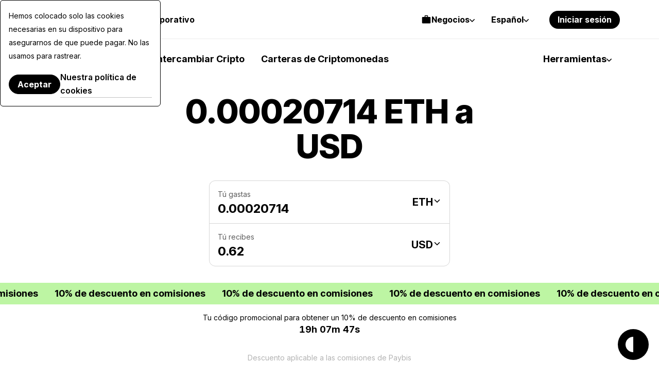

--- FILE ---
content_type: text/html; charset=UTF-8
request_url: https://paybis.com/es/eth-to-usd/0.00020714/
body_size: 47442
content:
<!DOCTYPE html><html
    dir="ltr"
    xmlns="http://www.w3.org/1999/xhtml"
    xml:lang="es"
    lang="es"
    prefix="og: https://ogp.me/ns#"
><head><meta charset="utf-8"/><meta http-equiv="content-type" content="text/html; charset=utf-8"/><meta name="viewport" content="width=device-width, initial-scale=1.0, maximum-scale=5.0"><meta name="google-site-verification" content="rlD4pNnDvGsZMBaxi0kKBwNo1oa4Jwmg6gjCrcvrPCA"/><meta name="wot-verification" content="fbccbd832ba80ab68c60"/><meta name="wot-verification" content="65c80cc66951dc4cef42"/><meta name="format-detection" content="telephone=no"><meta name="default-link" content="buy-bitcoin-with-credit-card"><meta name="apple-itunes-app" content="app-id=1584641245"><meta name="google-play-app" content="app-id=com.paybis"><meta name="theme-color" content="#a4a7e3"/><link rel="manifest" href="/site.webmanifest"><link rel="dns-prefetch" href="https://hexagon-analytics.com"/><link rel="dns-prefetch" href="https://www.google-analytics.com"/><link rel="dns-prefetch" href="https://cdn.siftscience.com"/><link rel="dns-prefetch" href="https://www.googletagmanager.com"/><link rel="dns-prefetch" href="https://sdk.nsureapi.com"/><link rel="dns-prefetch" href="https://apis.google.com"/><link rel="dns-prefetch" href="https://static.zdassets.com"/><link rel="dns-prefetch" href="https://cdn.mxpnl.com"/><link rel="preconnect" href="https://fonts.googleapis.com"><link rel="preconnect" href="https://fonts.gstatic.com" crossorigin><link
  rel="preload"
  as="style"
  href="https://fonts.googleapis.com/css2?family=Inter+Tight:ital,wght@0,100..900;1,100..900&family=Inter:ital,opsz,wght@0,14..32,100..900;1,14..32,100..900&display=swap"
  crossorigin="anonymous"
/><link
  rel="stylesheet"
  href="https://fonts.googleapis.com/css2?family=Inter+Tight:ital,wght@0,100..900;1,100..900&family=Inter:ital,opsz,wght@0,14..32,100..900;1,14..32,100..900&display=swap"
  media="print"
  onload="this.media='all'"
><noscript><link
    rel="stylesheet"
    href="https://fonts.googleapis.com/css2?family=Inter+Tight:ital,wght@0,100..900;1,100..900&family=Inter:ital,opsz,wght@0,14..32,100..900;1,14..32,100..900&display=swap"></noscript><style>
  @font-face {
    font-family: Inter fallback;
    src: local("Arial");
    size-adjust: 107.1194%;
    ascent-override: 90.4365%;
    descent-override: 22.518%;
    line-gap-override: 0%;
    font-style: normal;
    font-weight: 100 900
  }

  @font-face {
    font-family: Inter Tight fallback;
    src: local("Arial");
    size-adjust: 96.3855%;
    ascent-override: 100.5078%;
    descent-override: 25.0256%;
    line-gap-override: 0%;
    font-style: normal;
    font-weight: 100 900
  }
</style><link rel="icon" type="image/ico" href="https://cdn.paybis.com/resources/favicons/favicon.ico"/><link rel="icon" type="image/png" href="https://cdn.paybis.com/resources/favicons/favicon-16x16.png" sizes="16x16"><link rel="icon" type="image/png" href="https://cdn.paybis.com/resources/favicons/favicon-32x32.png" sizes="32x32"><link rel="icon" type="image/png" href="https://cdn.paybis.com/resources/favicons/android-chrome-192x192.png" sizes="192x192"><link rel="icon" type="image/png" href="https://cdn.paybis.com/resources/favicons/android-chrome-512x512.png" sizes="512x512"><link rel="apple-touch-icon" href="https://cdn.paybis.com/resources/favicons/apple-touch-icon.png"><link rel="mask-icon" href="https://cdn.paybis.com/resources/favicons/safari-pinned-tab.png" color="#a4a7e3"><script>window.siteVariant = [];</script><link rel="preload" as="script" crossorigin href="https://sdk.nsureapi.com/sdk.js"/><link
        rel="sitemap"
        type="application/xml"
        title="Sitemap"
        href="https://paybis.com/es/sitemap.xml"
    /><title>0.00020714 ETH a USD | Paybis</title><link rel="alternate" href="https://paybis.com/eth-to-usd/0.00020714/" hreflang="x-default"><link rel="alternate" href="https://paybis.com/eth-to-usd/0.00020714/" hreflang="en"><link rel="alternate" href="https://paybis.com/ru/eth-to-usd/0.00020714/" hreflang="ru"><link rel="alternate" href="https://paybis.com/es/eth-to-usd/0.00020714/" hreflang="es"><link rel="alternate" href="https://paybis.com/it/eth-to-usd/0.00020714/" hreflang="it"><link rel="alternate" href="https://paybis.com/fr/eth-to-usd/0.00020714/" hreflang="fr"><link rel="alternate" href="https://paybis.com/de/eth-to-usd/0.00020714/" hreflang="de"><link rel="alternate" href="https://paybis.com/pt/eth-to-usd/0.00020714/" hreflang="pt"><link rel="alternate" href="https://paybis.com/ko/eth-to-usd/0.00020714/" hreflang="ko"><link rel="alternate" href="https://paybis.com/ar/eth-to-usd/0.00020714/" hreflang="ar"><script type="module" crossorigin src="/vite/assets/sentry-browser-DgE9KX21.js"></script><link rel="stylesheet" crossorigin href="/vite/assets/common-DPB3rPVw.css"><link rel="modulepreload" href="[data-uri]"><script type="module" crossorigin src="/vite/assets/common-DHSppeYO.js"></script><script src="/vite/registerSW.js" defer></script><meta name="description" content="¿Cuánto cuesta 0.00020714 ETH a USD? Convierta 0.00020714 Ethereum a United States dollar con la calculadora de precios de criptomonedas de Paybis.com."><meta property="user-country" content="US"><meta property="og:image" content="https://paybis.com/resources/social-preview.v2.png"><meta name="twitter:card" content="https://paybis.com/resources/social-preview.v2.png"><link href="https://paybis.com/es/eth-to-usd/0.00020714/" rel="canonical"><script>window.LOCAL_HOST_PATH = "https://paybis.com";window.SENTRY_DSN = "https://200f249c19154d2498fadb984864e929@sentry.infra.techhub.cloud/19";window.SEO_PRICES_API_URL = "https://seo-prices.paybis.com";window.SEO_API_WS_URL = "wss://ws.paybis.com/rates_v2";window.CARD_ENTRY_URL = "https://cardentry-api.paybis.com";window.CARD_PAYMENT_FRONT_URL = "https://cp.paybis.com";window.SUMSUB_API_URL = "https://api.sumsub.com";window.PROCESSING_API_URL = "https://api.paybis.com";window.WORLDPAY_CHALLENGE_URL = "https://centinelapi.cardinalcommerce.com/V2/Cruise/StepUp";window.WORLDPAY_DDC_URL = "https://centinelapi.cardinalcommerce.com/V2/Cruise/Collect";window.GOOGLE_PAY_PUBLIC_KEY = "BNF32UszuqJpSEufpUYH6EDv7CMQh+WzCnLFnw2afQyefuG6PzVQ6Y3TtvBQ90FSA9cq+ZZZH/K/FBdZrwG6x3g=";window.GOOGLE_PAY_MERCHANT_ID = "BCR2DN4TU3ZLF2ZM";window.GOOGLE_PAY_MERCHANT_NAME = "Paybis Poland Sp. z o.o.";window.GOOGLE_PAY_MERCHANT_COUNTRY_CODE = "PL";window.GOOGLE_PAY_ENV = "PRODUCTION";window.DEPLOYMENT_ENV = "prod";window.VUE_APP_AUTH_SERVICE_PUBLIC_URL = "https://paybis.com";window.WEB_WALLETS_API_HOST = "https://api.paybis.com";window.VUE_APP_RECAPTCHA_SITEKEY = "6Lcx1-IfAAAAAOc9Bns64FQygICtcUMQXoCAVomZ";window.SALES_FUNNEL_TRANSACTION_REFRESH_TIMEOUT = "10";window.PAYBIS_API_HOST = "https://api.paybis.com";window.BUSINESS_ACCOUNT_PRODUCT_ID = "4557dfae-f30f-466e-94c6-49d5fe00dba3";window.NSURE_APP_ID = "RQ3WE8R1XF1XN9EM";window.NSURE_SCRIPT_URL = "https://sdk.nsureapi.com/sdk.js";window.YOUTUBE_API_CHANNEL_ID = "UCccAaghY8ajWo4IEGjFay1Q";window.FRONT_CDN_HOST = "cdn.paybis.com";window.PAYBIS_ICONS_BASE_URL = "https://cdn.paybis.com/shared/icons";window.TRUSTLY_URL = "https://trustly.one";window.ONRAMP_PARTNER_ID_FRONT = "c539227d-8ddd-41f8-9f87-52d049d6ef50";window.WIDGET_API_URL = "https://widget-api.paybis.com";window.AFFILIATE_API_URL = "https://affiliate-api.paybis.com";window.CHECKOUT_RISK_JS_V2_1_SCRIPT_URL = "https://risk.checkout.com/cdn/risk/2.1/risk.js";window.CHECKOUT_RISK_JS_V2_1_INTEGRITY = "sha384-JS/Q0U1PlEbjK05xn23jCiI9IGUnrXO4HmTcz+sEA6z+n4qfKYfPIzm1Knev67+G";window.PAYBIS_FRONT_URL = "https://paybis-front.prod.paybis.com";window.__ASSET_JSON_PATH = "https://cdn.paybis.com/assets/v2/mainnet-assets.json";window.AUTHENTICATION_INTERNAL_API_URL = "https://h1xgj3wi09.execute-api.us-east-1.amazonaws.com/prod";window.RELEASE = "2025-23-44";</script><style>.breadcrumbs.dark{border-bottom:1px solid #ffffff29}.breadcrumbs.page-section{--section-padding:24px}@media screen and (width>=1280px){.breadcrumbs.page-section{--section-padding:24px 77px}}.breadcrumbs__wrapper{align-items:center;gap:4px;display:flex}.breadcrumbs__wrapper-icon{text-decoration:none;display:flex}.breadcrumbs__wrapper-text{color:var(--color-base);text-decoration:none;display:flex}.breadcrumbs__wrapper-text:before{content:"•";text-align:center;width:24px;height:24px;color:var(--color-base);margin-right:4px;display:inline-block}</style><style>.cta{background-image:url(/vite/assets/bg-mobile-jDLrEoT8.svg);background-position:50%;background-repeat:no-repeat;background-color:var(--color-base-0);flex-direction:column;gap:48px;padding:168px 24px;display:flex}@media screen and (width>=1280px){.cta{background-image:url(/vite/assets/bg-B6jzRibU.svg);gap:64px;padding:240px 78px}}.cta-header{text-align:center;max-width:672px;margin:0 auto}.cta-header__desc{color:var(--color-base-64);margin-top:16px}@media screen and (width>=1280px){.cta-header__desc{margin-top:24px}}.cta__button{margin:0 auto;text-decoration:none}</style><style>.paybis-blog-posts{text-align:center}.paybis-blog-posts__title{border-bottom:1px solid var(--color-base-8);padding-bottom:16px}.paybis-blog-posts__list{grid-template-columns:100%;justify-content:center;row-gap:32px;display:grid}@media screen and (width>=1280px){.paybis-blog-posts__list{-moz-column-gap:24px;grid-template-columns:repeat(3,1fr);column-gap:24px}}.paybis-blog-posts__cta{flex-direction:column;align-items:center;display:flex}.paybis-blog-posts .post-item{color:var(--color-base);border-bottom:1px solid var(--color-base-8);gap:12px;padding-bottom:16px;text-decoration:none;display:flex}@media screen and (width>=1280px){.paybis-blog-posts .post-item{gap:24px}}.paybis-blog-posts .post-item:hover{color:var(--color-base-48)}.paybis-blog-posts .post-item>img{object-fit:cover;object-position:center;border-radius:12px}.paybis-blog-posts .post-item__title{text-align:start;font-weight:600}.paybis-blog-posts .post-item__title>svg{color:var(--color-primary);margin-top:8px;display:block}</style><style>.blog-and-resources h2{text-align:center}.blog-and-resources-wrapper{flex-direction:column;gap:12px;display:flex}@media screen and (width>=1280px){.blog-and-resources-wrapper{flex-direction:row}}.blog-and-resources-block{border-radius:24px;flex:1;padding:24px 16px}@media screen and (width>=768px){.blog-and-resources-block{padding:48px 24px}}@media screen and (width>=1280px){.blog-and-resources-block{padding:48px 48px 67px}}.blog-and-resources-block--video-guid{background-color:var(--color-base-0);background-image:url(/vite/assets/video-guild-background-ACWd-192.png);background-position:calc(100% - 16px) calc(100% - 24px);background-repeat:no-repeat;min-height:393px}@media screen and (width>=1280px){.blog-and-resources-block--video-guid{background-position:calc(100% - 48px) calc(100% - 48px);min-height:417px}}@supports (background-image:url(@kanoAssets/images/blog-and-resources/video-guild-background.webp)){.blog-and-resources-block--video-guid{background-image:url([data-uri])}}.blog-and-resources-block--crypto-guides{background-color:var(--color-secondary-12)}.blog-and-resources-block a{text-decoration:none}.blog-and-resources-block__title{color:var(--color-base);flex-direction:column;gap:12px;transition:color .3s;display:inline-flex}.blog-and-resources-block__title--link:hover,.blog-and-resources-block__title--link:focus{color:var(--color-base-48)}.blog-and-resources-block__list{flex-direction:column;gap:6px;margin-top:24px;display:flex}@media screen and (width>=1280px){.blog-and-resources-block__list{margin-top:32px}}.blog-and-resources-item{background-color:var(--color-base-0);color:var(--color-base);border-radius:12px;justify-content:space-between;align-items:center;gap:12px;padding:12px;font-size:16px;line-height:24px;text-decoration:none;transition:color .3s;display:flex}@media screen and (width>=1280px){.blog-and-resources-item{padding:12px 16px;font-size:18px;line-height:26px}}.blog-and-resources-item svg{flex-shrink:0}.blog-and-resources-item:hover,.blog-and-resources-item:focus{color:var(--color-primary)}</style><style>.faq{text-align:center}.faq-list{flex-direction:column;gap:8px;display:flex}</style><style>.accordion-block{border-radius:24px;padding:16px 24px}.accordion-block__toggle{text-align:left;cursor:pointer;justify-content:space-between;align-items:baseline;gap:32px;width:100%;font-family:Inter Tight,Inter Tight fallback,sans-serif;font-size:24px;font-weight:700;line-height:32px;list-style:none;transition:color .15s;display:flex}.accordion-block__toggle::-webkit-details-marker{display:none}@media screen and (width>=1280px){.accordion-block__toggle{font-size:28px;line-height:36px}}.accordion-block__toggle:hover{color:var(--color-base-48)}.accordion-block__icon{transition:transform .3s}.accordion-block__text{opacity:0;text-align:left;max-height:0;transition:max-height .3s,opacity .3s,transform .3s;overflow:hidden;transform:translateY(-10px)}.accordion-block__text a{color:var(--color-base);border-bottom:1px solid var(--color-base-16);text-decoration:none;transition:border-color .3s}.accordion-block__text a:hover{border-color:var(--color-base-48)}.accordion-block__text p:not(:last-child),.accordion-block__text ul:not(:last-child){margin-bottom:12px}.accordion-block[open]{background-color:var(--color-base-4);padding-bottom:32px}.accordion-block[open] .accordion-block__toggle{margin-bottom:32px}.accordion-block[open] .accordion-block__text{opacity:1;max-height:600px;transition:max-height .3s,opacity .3s,transform .3s;transform:translateY(0)}.accordion-block[open] .accordion-block__icon{transform:rotate(45deg)}.accordion-block ol,.accordion-block ul{margin:0;padding-left:1.5rem;list-style:auto}</style><style>@media screen and (width<=1279px){.page-section.unlock-power{--section-max-width:100%}}.unlock-power{text-align:center}.unlock-power__body{flex-direction:column;align-self:center;gap:24px;width:100%;display:flex}.unlock-power__slider{scrollbar-width:none;gap:12px;margin:0 -24px;padding:0 24px;transition:transform .5s;display:flex;overflow:auto}.unlock-power__block{background-color:var(--color-base-16);border-radius:24px;flex-direction:column;flex:1;align-items:flex-start;gap:12px;min-width:312px;min-height:432px;padding:24px 24px 0;display:flex}@media screen and (width>=1280px){.unlock-power__block{min-height:540px}}.unlock-power__block-title{text-align:left}.unlock-power__block-header{justify-content:space-between;align-items:center;width:100%;display:flex}.unlock-power__block-desc{color:var(--color-base-64);text-align:left;margin-bottom:12px}.unlock-power__block-img{width:100%;max-width:max-content;margin:auto auto 0;overflow:hidden}.unlock-power__block-picture{margin:auto auto 0}.unlock-power__block--inactive{padding-bottom:24px}.unlock-power__block-link{border:1px solid #0000}.unlock-power__block--inactive .unlock-power__block-link{pointer-events:none;color:var(--color-base-64);border:1px solid var(--color-base-64);background-color:#0000}</style><style>.wcyd{justify-items:center}.wcyd--primary.page-section{background-color:var(--color-secondary-12)}.wcyd__header{text-align:center;flex-direction:column;align-items:center;width:100%;max-width:600px;display:flex}@media screen and (width>=1280px){.wcyd__header{max-width:672px}}.wcyd__icon{background-color:var(--color-primary);border-radius:50%;width:64px;height:64px;margin-bottom:16px;padding:20px}@media screen and (width>=1280px){.wcyd__icon{width:80px;height:80px}}.wcyd__subtitle{color:var(--color-base-48);margin-top:8px}.wcyd-groups{grid-gap:12px;grid-template-columns:100%;width:100%;display:grid}@media screen and (width>=1280px){.wcyd-groups{grid-template-columns:1fr 1fr}}.wcyd-group{grid-template-rows:-webkit-max-content auto;grid-gap:24px;background-color:var(--color-base-4);border-radius:24px;grid-template-rows:max-content auto;padding:24px 16px;display:grid}@media screen and (width>=1280px){.wcyd-group{grid-gap:32px;padding:48px}}.wcyd-list{grid-gap:6px 24px;grid-template-columns:100%;width:100%;max-width:1016px;display:grid}@media screen and (width>=1280px){.wcyd-list{grid-template-columns:1fr 1fr;grid-template-rows:-webkit-min-content;grid-template-rows:min-content;height:fit-content;padding:0}}.wcyd-icon{background-color:var(--color-base-4);border-radius:50%}.wcyd-icon img{border-radius:50%;display:block}.wcyd-relation-icons{z-index:1;min-width:57px;display:flex;position:relative}.wcyd-relation-icons__item{border-radius:50%;padding:3px;position:relative}.wcyd-relation-icons__item img{border-radius:50%;display:block}.wcyd-relation-icons--from .wcyd-relation-icons__item:first-child,.wcyd-relation-icons--to .wcyd-relation-icons__item:last-child{background-color:var(--color-base-0);z-index:2}.wcyd-relation-icons__item+.wcyd-relation-icons__item{position:absolute;left:19px}.wcyd-item{color:var(--color-base);background-color:var(--color-base-0);border:1px solid #0000;border-radius:12px;align-items:center;gap:12px;padding:14px 12px;text-decoration:none;transition:background-color .25s ease-in-out,border-color .25s ease-in-out;display:flex}.wcyd-item[href]:hover{border-color:var(--color-base-8);background-color:#0000}.wcyd-item:nth-child(6n+6){margin-top:24px}@media screen and (width>=1280px){.wcyd-item:nth-child(6n+6){margin-top:0}}</style><style>.popular-calculator-conversions__wrapper{grid-template-columns:1fr;justify-content:center;gap:24px;width:100%;display:grid}@media screen and (width>=1280px){.popular-calculator-conversions__wrapper{grid-template-columns:repeat(2,minmax(auto,496px));gap:60px}}.popular-calculator-conversions__section{flex-direction:column;justify-content:space-between;width:100%;max-width:534px;display:flex}.popular-conversions-head{margin-bottom:24px}@media screen and (width>=1280px){.popular-conversions-head{margin-bottom:48px}}.popular-conversion-item{color:var(--color-base-48);border-bottom:1px solid var(--color-base-8);flex-direction:row;justify-content:space-between;padding:12px 0;font-weight:400;display:flex}.popular-conversion-item__from{color:var(--color-base-48);text-decoration:none}.popular-conversion-item:not(:hover) .popular-conversion-item__from span,.popular-conversion-item:not(:hover) .popular-conversion-item__to span{color:var(--color-base)}</style><style>.mobile-app{text-align:center;justify-items:center}.mobile-app__store{height:50px}.mobile-app__qr{width:192px;height:192px}</style><style>.price-list-table-wrapper{width:100%;padding:0 24px;overflow:auto}@media screen and (width>=1280px){.price-list-table-wrapper{--section-padding:64px 76px}}.price-list-table-wrapper__scroll{width:100%;min-width:796px;max-width:1016px;margin:0 auto}.price-list-table{text-align:right;width:100%;font-size:14px;line-height:20px}.price-list-table th:first-child{text-align:left}.price-list-table__head{color:var(--color-base-64)}.price-list-table th,.price-list-table td{border-bottom:1px solid var(--color-base-8);vertical-align:middle;padding:12px 0}.price-list-table td{font-size:16px;line-height:24px}@media screen and (width>=1280px){.price-list-table td{font-size:18px;line-height:26px}}.price-list-table a{color:inherit;text-decoration:none}.price-list-table__currency-data{text-align:left}.price-list-table__currency-data img{border-radius:50%}.price-list-table__currency-name{padding-left:12px;display:inline-block}.price-list-table__currency-name span{color:var(--color-base-48);display:block}.price-list-table__chg24h--positive{color:var(--color-green)}.price-list-table__chg24h--negative{color:var(--color-red)}.price-list-table__volume span{color:var(--color-base-48);display:block}.crypto-price-list.page-section{--section-padding:48px 0px;grid-template-columns:100%}@media screen and (width>=1280px){.crypto-price-list.page-section{--section-padding:64px 76px}}.crypto-price-list__cta{flex-direction:column;align-items:center;display:flex}</style><style>.calculator-links{text-align:center}.calculator-links.page-section{background-color:var(--color-base-4)}.calculator-links__list{grid-template-columns:100%;justify-content:center;gap:12px;width:100%;display:grid}@media screen and (width>=1280px){.calculator-links__list{grid-template-columns:repeat(4,1fr)}}.link-item{color:inherit;grid-template-areas:"icon price-details""title title";grid-template-columns:-webkit-max-content 1fr;border:1px solid var(--color-base-8);border-radius:12px;grid-template-columns:max-content 1fr;row-gap:20px;padding:24px;text-decoration:none;display:grid}.link-item:hover{background-color:var(--color-base-0)}@media screen and (width>=1280px){.link-item{grid-template-rows:1fr 1fr;row-gap:24px}}.link-item img{border-radius:50%;grid-area:icon}.link-item__price-details{text-align:end;grid-area:price-details;display:grid}.link-item__title{text-align:left;grid-area:title;font-weight:500}.link-item__price{font-size:14px;line-height:20px}.link-item__chg24h--positive{color:var(--color-green)}.link-item__chg24h--negative{color:var(--color-red)}</style><style>.get-started-button{flex-direction:column;align-items:center;display:flex}.get-started-button__disclaimer{color:var(--color-base-48);margin-bottom:16px}</style><style>.popular-fiat-markets{text-align:center}.popular-fiat-markets.page-section{background-color:var(--color-base-4)}.popular-fiat-markets__list{-moz-column-gap:24px;grid-template-columns:1fr;justify-content:center;gap:6px 24px;width:100%;display:grid}@media screen and (width>=1280px){.popular-fiat-markets__list{grid-template-columns:repeat(3,minmax(auto,322px))}}.popular-fiat-market{color:var(--color-base);background-color:var(--color-base-0);border:1px solid #0000;border-radius:12px;align-items:center;gap:12px;padding:10px 12px;text-decoration:none;display:flex}.popular-fiat-market__icon-pair{height:38px;display:block;position:relative}.popular-fiat-market__icon-pair img{border:solid 3px var(--color-base-0);background-color:var(--color-base-0);border-radius:50%}.popular-fiat-market__icon-pair img:first-child{z-index:1;position:absolute;top:0;left:0}.popular-fiat-market__icon-pair img:last-child{margin-left:16px}.popular-fiat-market:hover{border-color:var(--color-base-8);background-color:#0000}.popular-fiat-market:nth-child(3n+4){margin-top:24px}@media screen and (width>=1280px){.popular-fiat-market:nth-child(3n+4){margin-top:0}}</style><style>.conversion-icons{position:relative}.conversion-icons__back-icon,.conversion-icons__front-icon{border:solid 3px var(--color-base-0);border-radius:50%}.conversion-icons__back-icon{margin-right:65%}.conversion-icons__front-icon:not(:first-child){position:absolute;top:0;left:65%}</style><style>.popular-crypto-pairs{text-align:center}.popular-crypto-pairs.page-section{background-color:var(--color-secondary-12)}.popular-crypto-pairs__list{-moz-column-gap:24px;grid-template-columns:1fr;justify-content:center;gap:6px 24px;width:100%;margin-top:32px;display:grid}@media screen and (width>=1280px){.popular-crypto-pairs__list{grid-template-columns:repeat(2,minmax(auto,496px));margin-top:48px}}.popular-crypto-pair{color:var(--color-base);background-color:var(--color-base-0);border:1px solid #0000;border-radius:12px;align-items:center;gap:12px;padding:10px 12px;text-decoration:none;display:flex}.popular-crypto-pair img{background-color:var(--color-base-4);border-radius:100%;width:40px;height:40px;padding:6px}@media screen and (width>=1280px){.popular-crypto-pair img{width:48px;height:48px;padding:8px}}.popular-crypto-pair:hover{border-color:var(--color-base-8);background-color:#0000}.popular-crypto-pair:nth-child(6n+6){margin-top:24px}@media screen and (width>=1280px){.popular-crypto-pair:nth-child(6n+6){margin-top:0}}</style><style>.page-section.get-started{background-color:var(--color-base-4)}@media screen and (width<=1279px){.page-section.get-started{--section-max-width:100%}}.get-started{align-items:center}.get-started-body{flex-direction:column;align-self:center;gap:24px;width:100%;display:flex}.get-started-slider{scrollbar-width:none;gap:12px;margin:0 -24px;padding:0 24px;transition:transform .5s;display:flex;overflow:auto}.get-started-slider-item{background-color:var(--color-base-0);background-position:bottom;background-repeat:no-repeat;background-size:auto;border-radius:24px;flex-direction:column;flex:1;min-height:342px;padding:24px;display:flex}@media screen and (width<=1279px){.get-started-slider-item{min-width:312px}}@media screen and (width>=1280px){.get-started-slider-item{min-height:360px}}.get-started-slider-item--soon{border:1px solid var(--color-base-8);background-color:#0000}.get-started-slider-item__header{justify-content:space-between;align-items:start;display:flex}.get-started-slider-item__soon-label{background-color:var(--color-base);color:var(--color-base-0);border-radius:120px;padding:2px 12px;font-family:Inter Tight,Inter Tight fallback,sans-serif;font-size:18px;font-weight:600;line-height:26px}.get-started-slider-item__info{color:var(--color-base-48);margin-top:16px}.get-started-slider-item a{display:contents}.get-started-slider-item__qr{max-width:140px;margin:64px auto 24px}.get-started-slider-item__icon{width:182px;height:54px;margin:78px auto 0}.get-started-footer{flex-direction:column;align-items:center;gap:16px;display:flex}.get-started-footer__text{max-width:var(--section-heading-max-width);text-align:center;color:var(--color-base-48)}.get-started-footer__button{text-decoration:none}#sign-up{background-image:url("data:image/svg+xml,%3csvg%20width='273'%20height='188'%20viewBox='0%200%20273%20188'%20fill='none'%20xmlns='http://www.w3.org/2000/svg'%3e%3cg%20clip-path='url(%23clip0_6625_150616)'%3e%3cpath%20d='M24%2061.6016C24%2048.3467%2034.7452%2037.6016%2048%2037.6016H319.749C333.004%2037.6016%20343.749%2048.3467%20343.749%2061.6016V319.602H24V61.6016Z'%20fill='white'/%3e%3cpath%20d='M48%2038.1016H319.749C332.728%2038.1016%20343.249%2048.6229%20343.249%2061.6016V319.102H24.5V61.6016C24.5%2048.6229%2035.0213%2038.1016%2048%2038.1016Z'%20stroke='black'%20stroke-opacity='0.08'/%3e%3crect%20x='48'%20y='149.602'%20width='157'%20height='7'%20rx='3.5'%20fill='black'%20fill-opacity='0.08'/%3e%3crect%20x='48'%20y='61.6016'%20width='72'%20height='16'%20rx='8'%20fill='black'%20fill-opacity='0.08'/%3e%3crect%20x='48'%20y='163.602'%20width='80'%20height='7'%20rx='3.5'%20fill='black'%20fill-opacity='0.08'/%3e%3cellipse%20cx='226.195'%20cy='37.6'%20rx='37.6176'%20ry='37.6'%20fill='%2340EC66'/%3e%3cpath%20d='M213.607%2050.9146C212.933%2050.9146%20212.356%2050.6745%20211.876%2050.1943C211.396%2049.7141%20211.156%2049.1373%20211.156%2048.4639V26.7319C211.156%2026.0585%20211.396%2025.4817%20211.876%2025.0015C212.356%2024.5213%20212.933%2024.2812%20213.607%2024.2812H238.782C239.456%2024.2812%20240.033%2024.5213%20240.513%2025.0015C240.993%2025.4817%20241.233%2026.0585%20241.233%2026.7319V48.4639C241.233%2049.1373%20240.993%2049.7141%20240.513%2050.1943C240.033%2050.6745%20239.456%2050.9146%20238.782%2050.9146H213.607ZM213.607%2048.9461H238.782C238.903%2048.9461%20239.013%2048.8959%20239.113%2048.7957C239.214%2048.6951%20239.264%2048.5846%20239.264%2048.4639V26.7319C239.264%2026.6113%20239.214%2026.5007%20239.113%2026.4002C239.013%2026.2999%20238.903%2026.2498%20238.782%2026.2498H213.607C213.486%2026.2498%20213.376%2026.2999%20213.276%2026.4002C213.175%2026.5007%20213.125%2026.6113%20213.125%2026.7319V48.4639C213.125%2048.5846%20213.175%2048.6951%20213.276%2048.7957C213.376%2048.8959%20213.486%2048.9461%20213.607%2048.9461ZM221.492%2045.0396C221.826%2045.0396%20222.105%2044.927%20222.33%2044.702C222.555%2044.4772%20222.668%2044.198%20222.668%2043.8646C222.668%2043.5311%20222.555%2043.252%20222.33%2043.0272C222.105%2042.8021%20221.826%2042.6896%20221.492%2042.6896H216.79C216.457%2042.6896%20216.177%2042.8021%20215.952%2043.0272C215.727%2043.252%20215.615%2043.5311%20215.615%2043.8646C215.615%2044.198%20215.727%2044.4772%20215.952%2044.702C216.177%2044.927%20216.457%2045.0396%20216.79%2045.0396H221.492ZM230.191%2038.4294L228.784%2037.0226C228.551%2036.7896%20228.275%2036.6746%20227.958%2036.6775C227.64%2036.6806%20227.365%2036.8036%20227.132%2037.0465C226.915%2037.2796%20226.805%2037.5548%20226.802%2037.8721C226.799%2038.1893%20226.914%2038.4645%20227.147%2038.6977L229.332%2040.882C229.578%2041.1262%20229.865%2041.2483%20230.192%2041.2483C230.52%2041.2483%20230.806%2041.1262%20231.05%2040.882L236.566%2035.3686C236.799%2035.1354%20236.919%2034.8626%20236.924%2034.5504C236.929%2034.2381%20236.81%2033.9604%20236.566%2033.7173C236.323%2033.4745%20236.044%2033.353%20235.729%2033.353C235.413%2033.353%20235.134%2033.4745%20234.89%2033.7173L230.191%2038.4294ZM221.492%2038.7729C221.826%2038.7729%20222.105%2038.6604%20222.33%2038.4353C222.555%2038.2105%20222.668%2037.9314%20222.668%2037.5979C222.668%2037.2645%20222.555%2036.9854%20222.33%2036.7605C222.105%2036.5355%20221.826%2036.4229%20221.492%2036.4229H216.79C216.457%2036.4229%20216.177%2036.5355%20215.952%2036.7605C215.727%2036.9854%20215.615%2037.2645%20215.615%2037.5979C215.615%2037.9314%20215.727%2038.2105%20215.952%2038.4353C216.177%2038.6604%20216.457%2038.7729%20216.79%2038.7729H221.492ZM221.492%2032.5063C221.826%2032.5063%20222.105%2032.3937%20222.33%2032.1686C222.555%2031.9438%20222.668%2031.6647%20222.668%2031.3313C222.668%2030.9978%20222.555%2030.7187%20222.33%2030.4939C222.105%2030.2688%20221.826%2030.1563%20221.492%2030.1563H216.79C216.457%2030.1563%20216.177%2030.2688%20215.952%2030.4939C215.727%2030.7187%20215.615%2030.9978%20215.615%2031.3313C215.615%2031.6647%20215.727%2031.9438%20215.952%2032.1686C216.177%2032.3937%20216.457%2032.5063%20216.79%2032.5063H221.492Z'%20fill='%231F1F1F'/%3e%3c/g%3e%3cdefs%3e%3cclipPath%20id='clip0_6625_150616'%3e%3crect%20width='273'%20height='188'%20fill='white'/%3e%3c/clipPath%3e%3c/defs%3e%3c/svg%3e");background-position:100% 100%}#get-card{background-image:url(/vite/assets/card-fy1SDCCO.svg)}#invest{background-image:url(/vite/assets/invest-BCTCtqDS.svg);background-position:100% 100%}</style><style>.exchange-loading[data-v-919a96a4]{pointer-events:none;width:52px;height:52px;position:relative}.exchange-loading[data-v-919a96a4]:after{content:"";background-image:url([data-uri]);background-position:50%;background-repeat:no-repeat;background-size:contain;width:32px;height:32px;margin-top:-16px;margin-left:-16px;animation:2s linear infinite spin-919a96a4;position:absolute;top:50%;left:50%}.exchange-loading--white[data-v-919a96a4]:after{background-image:url([data-uri])}@keyframes spin-919a96a4{to{transform:rotate(360deg)}}</style><style>.popup-wrapper[data-v-7c0a6c2d]{position:relative}.popup-wrapper.is-open[data-v-7c0a6c2d]:before{content:"";z-index:999;background-color:var(--color-base);position:fixed;inset:0}@media screen and (width>=1280px){.popup-wrapper.is-open[data-v-7c0a6c2d]:before{content:none}}.popup-wrapper.height-auto .popup[data-v-7c0a6c2d]{height:fit-content}.popup[data-v-7c0a6c2d]{min-width:100%;box-shadow:unset;z-index:999;height:unset;background-color:var(--color-base-0);border-color:var(--color-base-0);border-radius:16px 16px 0 0;flex-direction:column;padding:24px 0;transition:opacity .2s linear,transform .2s linear,visibility 0s linear .2s;display:flex;position:fixed;inset:24px 0 0;transform:translateY(100vh)}.is-open .popup+.popup[data-v-7c0a6c2d],.is-open .popup[data-v-7c0a6c2d]{opacity:1;visibility:visible;transform:translateY(0)}@media screen and (width>=1280px){.is-open .popup+.popup[data-v-7c0a6c2d],.is-open .popup[data-v-7c0a6c2d]{box-shadow:0 0 24px var(--color-base-16);top:calc(100% - 34px);left:50%;bottom:unset;z-index:10;border-radius:12px;min-width:480px;max-height:560px;position:absolute;overflow:hidden;transform:translate(-50%)}}.is-open .popup.fit-parent-width[data-v-7c0a6c2d]{width:100%;min-width:auto}@media screen and (height<=500px){.popup[data-v-7c0a6c2d]{max-height:calc(100vh - 32px)}}</style><style>.scroll-wrapper[data-v-c18d98b6]{height:100%;position:relative;overflow:hidden}.scroll-block[data-v-c18d98b6]{-webkit-overflow-scrolling:touch;height:100%;overflow:auto}.scroll-block[data-v-c18d98b6]:before{background:linear-gradient(#fff 30%,#fff0);top:0}.scroll-block[data-v-c18d98b6]:after{background:linear-gradient(#fff0,#fff 70%);bottom:0}.scroll-block--top[data-v-c18d98b6]:before,.scroll-block--bottom[data-v-c18d98b6]:after{opacity:1}</style><style>.sales-funnel-paragraph[data-v-4d3370e5]{text-align:center;font-size:16px;line-height:1.5}.sales-funnel-paragraph.is-small[data-v-4d3370e5]{font-size:14px;line-height:1.29}.sales-funnel-paragraph.is-bold[data-v-4d3370e5]{font-family:Graphik-Semibold,Arial Bold,Arial,sans-serif}.sales-funnel-subtitle[data-v-05232c62]{text-align:center;margin-bottom:4px;font-family:Graphik-Semibold,Arial Bold,Arial,sans-serif;font-size:20px;line-height:1.4}@media screen and (width>=1000px){.sales-funnel-subtitle[data-v-05232c62]{margin-bottom:8px}}.sales-funnel-wrapper[data-v-fdca7b3f]{width:100%;padding:24px 16px;position:relative}.sales-funnel-wrapper.is-widget[data-v-fdca7b3f]{max-width:100%}.sales-funnel-wrapper__container[data-v-fdca7b3f]{background-color:#fff;border-radius:10px;width:672px;max-width:100%;margin:0 auto}.sales-funnel-wrapper__header[data-v-fdca7b3f]{border-radius:10px 10px 0 0}.sales-funnel-wrapper.has-warning .sales-funnel-wrapper__header[data-v-fdca7b3f],.sales-funnel-wrapper.has-warning .sales-funnel-wrapper__status[data-v-fdca7b3f]{background-color:#e73c401a}.sales-funnel-wrapper.has-success .sales-funnel-wrapper__header[data-v-fdca7b3f],.sales-funnel-wrapper.has-success .sales-funnel-wrapper__status[data-v-fdca7b3f]{background-color:#47a1361a}.sales-funnel-wrapper.has-notice .sales-funnel-wrapper__header[data-v-fdca7b3f],.sales-funnel-wrapper.has-notice .sales-funnel-wrapper__status[data-v-fdca7b3f]{background-color:#f5f5f5}.sales-funnel-wrapper__status[data-v-fdca7b3f]{text-align:center;padding:0 16px 10px;font-family:Graphik-Semibold,Arial Bold,Arial,sans-serif;font-size:14px;line-height:1.29}.sales-funnel-wrapper.has-warning .sales-funnel-wrapper__status[data-v-fdca7b3f]{color:#e73c40}.sales-funnel-wrapper.has-success .sales-funnel-wrapper__status[data-v-fdca7b3f]{color:#47a136}.sales-funnel-wrapper__body[data-v-fdca7b3f]{width:448px;max-width:100%;margin:0 auto;padding:24px 16px}.sales-funnel-wrapper__body[data-v-fdca7b3f] .auth-app__inner,.sales-funnel-wrapper__body[data-v-fdca7b3f] .auth-app__body{padding:0}.sales-funnel-wrapper.has-bottom-space .sales-funnel-wrapper__body[data-v-fdca7b3f]{padding-bottom:40px}.sales-funnel-wrapper__footer-main[data-v-fdca7b3f]{background-color:#f5f5f5;border-radius:0 0 10px 10px}.sales-funnel-wrapper__subfooter[data-v-fdca7b3f]{padding:8px 16px 24px}.sales-funnel-wrapper__postfix[data-v-fdca7b3f]{text-align:center;margin-top:16px;font-size:14px;line-height:1.14}.sales-funnel-wrapper__postfix-compliance[data-v-fdca7b3f]{max-width:672px;margin:0 auto;padding-bottom:8px}.sales-funnel-wrapper__infobox[data-v-fdca7b3f]{color:#fff;background-color:#0003;border-radius:6px;width:672px;max-width:100%;font-size:14px;line-height:1.29}.sales-funnel-wrapper__infobox[data-v-fdca7b3f]:before{content:"";speak:none;font-variant:normal;text-transform:none;-webkit-font-smoothing:antialiased;-moz-osx-font-smoothing:grayscale;font-size:16px;font-style:normal;font-weight:400;line-height:1;position:absolute;top:17px;left:16px;font-family:icomoon!important}[dir=rtl] .sales-funnel-wrapper__infobox[data-v-fdca7b3f]:before{right:16px;left:unset}@media screen and (width<=999px){.sales-funnel-wrapper__infobox[data-v-fdca7b3f]{margin:16px auto 0;padding:16px 16px 16px 44px;position:relative}[dir=rtl] .sales-funnel-wrapper__infobox[data-v-fdca7b3f]{padding:16px 44px 16px 16px}}@media screen and (width>=1000px){.sales-funnel-wrapper[data-v-fdca7b3f]{width:calc(60vw + 22rem);margin:0 auto;padding:64px 0 80px}.sales-funnel-wrapper__status[data-v-fdca7b3f]{text-align:center;padding:10px 16px;font-family:Graphik-Semibold,Arial Bold,Arial,sans-serif;font-size:14px;line-height:1.29}.sales-funnel-wrapper__body[data-v-fdca7b3f]{max-width:416px;margin:0 auto;padding:32px 0}.sales-funnel-wrapper.has-bottom-space .sales-funnel-wrapper__body[data-v-fdca7b3f]{padding-bottom:64px}.sales-funnel-wrapper__body-wide[data-v-fdca7b3f]{padding:36px 0 24px}.sales-funnel-wrapper__subfooter[data-v-fdca7b3f]{padding:0 40px 40px}.sales-funnel-wrapper__postfix[data-v-fdca7b3f]{margin-top:24px}.sales-funnel-wrapper__infobox[data-v-fdca7b3f]{width:calc(10vw + 2rem);max-width:160px;padding:48px 16px 32px;position:absolute;top:64px;right:0}[dir=rtl] .sales-funnel-wrapper__infobox[data-v-fdca7b3f]{left:0;right:unset}}@media screen and (width>=1360px){.sales-funnel-wrapper[data-v-fdca7b3f]{width:73rem}.sales-funnel-wrapper__infobox[data-v-fdca7b3f]{right:0}}</style><style>.crypto-currency[data-v-3e40a03d]{white-space:nowrap;border-radius:8px;align-items:center;padding:10px;font-size:18px;line-height:24px;display:flex}.crypto-currency[data-v-3e40a03d]:hover{background:var(--color-base-4);cursor:pointer}.crypto-currency--selected[data-v-3e40a03d]{background:var(--color-base-4)}.crypto-currency__icon[data-v-3e40a03d]{background-color:var(--color-base-4);border-radius:50%;width:32px;height:32px}.crypto-currency__name[data-v-3e40a03d]{flex-wrap:wrap;flex-grow:1;align-content:center;align-items:center;gap:8px;min-width:0;margin-left:24px;display:flex}.crypto-currency__name--detailed[data-v-3e40a03d]{flex-direction:column;align-content:flex-start;align-items:flex-start;gap:3px}.crypto-currency__label[data-v-3e40a03d]{white-space:normal;font-family:Inter Tight,Inter Tight fallback,sans-serif;font-size:20px;font-weight:600;line-height:28px}.crypto-currency__blockchain-name[data-v-3e40a03d]{color:var(--color-base-48);font-size:14px;font-weight:600;line-height:16px}.crypto-currency__currency-code[data-v-3e40a03d]{color:var(--color-base-48);margin-left:auto;font-size:18px;line-height:26px}.fiat-currency[data-v-acc33531]{border-radius:8px;align-items:center;gap:24px;padding:10px;display:flex}.fiat-currency[data-v-acc33531]:hover{background-color:var(--color-base-4);cursor:pointer}.fiat-currency--selected[data-v-acc33531]{background-color:var(--color-base-4)}.fiat-currency__icon[data-v-acc33531]{object-fit:cover;border:1px solid #e5e5e5;border-radius:50%;flex-shrink:0;width:32px;height:32px}.fiat-currency__label[data-v-acc33531]{flex-grow:1;min-width:0;font-family:Inter Tight,Inter Tight fallback,sans-serif;font-size:18px;font-weight:600;line-height:26px}@media screen and (width>=1280px){.fiat-currency__label[data-v-acc33531]{font-size:20px;line-height:28px}}.fiat-currency__currency[data-v-acc33531]{color:var(--color-base-48);margin-left:auto;font-size:18px;line-height:26px}@media screen and (width>=1280px){.fiat-currency__currency[data-v-acc33531]{font-size:20px;line-height:28px}}</style><style>.drop-down-input-field[data-v-1b0a1083]{border:1px solid var(--color-base-16);border-radius:12px;align-items:center;padding:12px 16px;transition:border-color .15s;display:flex}.drop-down-input-field[data-v-1b0a1083]:focus-within,.drop-down-input-field[data-v-1b0a1083]:hover{border-color:#5f70db}.drop-down-input-field__value-wrapper[data-v-1b0a1083]{flex-grow:1}.drop-down-input-field__label[data-v-1b0a1083]{color:var(--color-base-64);font-size:14px;line-height:20px}.drop-down-input-field__value[data-v-1b0a1083]{font-family:Inter Tight,Inter Tight fallback,sans-serif;font-weight:600}.drop-down-input-field__toggle[data-v-1b0a1083]{cursor:pointer;align-items:center;gap:12px;display:flex}.drop-down-input-field__side[data-v-1b0a1083]{font-family:Inter Tight,Inter Tight fallback,sans-serif;font-weight:700;display:flex}.drop-down-header[data-v-1b0a1083]{flex:none;justify-content:stretch;align-items:center;min-height:30px;margin-bottom:32px;padding:0 24px;display:flex}@media screen and (width>=1280px){.drop-down-header[data-v-1b0a1083]{margin-bottom:22px}}.drop-down-header__side[data-v-1b0a1083]{flex:1 1 0;align-items:center;display:flex}.drop-down-header__title[data-v-1b0a1083]{font-size:20px;font-weight:600;line-height:28px}.drop-down-header__close[data-v-1b0a1083]{justify-content:end}.drop-down-header__close img[data-v-1b0a1083]{cursor:pointer}@media screen and (width>=1280px){.drop-down-header__close img[data-v-1b0a1083]{display:none}}.drop-down-search[data-v-1b0a1083]{margin-bottom:34px;position:relative}@media screen and (width>=1280px){.drop-down-search[data-v-1b0a1083]{margin-bottom:20px}}.drop-down-search__input[data-v-1b0a1083]{background:var(--color-base-0);border-bottom:1px solid #00000014;outline:none;width:100%;height:36px;padding-left:24px;padding-right:24px;font-size:16px;transition:border-color .2s ease-in-out}.drop-down-search__input[data-v-1b0a1083] ::-moz-placeholder{color:var(--color-base-48);font-size:16px;line-height:19px}.drop-down-search__input[data-v-1b0a1083] ::placeholder{color:var(--color-base-48);font-size:16px;line-height:19px}.drop-down-search__input[data-v-1b0a1083]:focus{border-color:var(--color-primary)}.drop-down-search__clear[data-v-1b0a1083]{cursor:pointer;position:absolute;top:10px;right:28px}.drop-down-list[data-v-1b0a1083]{max-height:385px;margin:0 14px}.side-icon[data-v-0cf40b69]{border-radius:50%}.input[data-v-4ff3251b]{width:100%;min-width:0;font-size:16px;line-height:24px}.input[data-v-4ff3251b]:focus{outline:none}.input[data-v-4ff3251b]::-webkit-contacts-auto-fill-button{visibility:hidden}@media screen and (width>=1280px){.input[data-v-4ff3251b]{font-size:18px;line-height:26px}}.simple-text-list-item[data-v-f0220f42]{border-radius:8px;align-items:center;gap:14px;padding:10px;display:flex}.simple-text-list-item[data-v-f0220f42]:hover{background-color:var(--color-base-4);cursor:pointer}.simple-text-list-item--selected[data-v-f0220f42]{background-color:var(--color-base-4)}.date-select[data-v-f4048a75]{flex-direction:row;gap:12px;display:flex}.date-select__input[data-v-f4048a75]{flex-grow:1}.profit-trend[data-v-9537438e]{flex-direction:column;place-content:space-between;height:100%;display:flex}.profit-trend-header[data-v-9537438e]{text-align:center;padding-bottom:40px}.profit-trend-header__label[data-v-9537438e]{color:var(--color-base-64);font-size:14px}@media screen and (width>=1280px){.profit-trend-header[data-v-9537438e]{text-align:start;padding:24px 24px 48px}}.profit-trend-graph[data-v-9537438e]{height:429px}.profit-change[data-v-77f14de7]{color:var(--color-green);font-size:14px;line-height:24px}.profit-change--negative[data-v-77f14de7]{color:var(--color-red)}@media screen and (width>=1280px){.profit-change[data-v-77f14de7]{font-size:18px;line-height:26px}}.profit-results__description[data-v-3fefed4a]{text-align:center;color:var(--color-base-48)}.profit-results__description--highlight[data-v-3fefed4a]{color:var(--color-base)}.profit-results__list[data-v-3fefed4a]{padding:32px 0}@media screen and (width>=1280px){.profit-results__list[data-v-3fefed4a]{padding:48px 0}}.profit-results__cta[data-v-3fefed4a]{justify-content:center;display:flex}.profit-results-list-item[data-v-3fefed4a]{margin-bottom:16px}.profit-results-list-item__date[data-v-3fefed4a]{border-bottom:solid 1px var(--color-base-8);color:var(--color-base-64);padding-bottom:12px;font-size:14px;line-height:20px}.profit-results-list-item__results[data-v-3fefed4a]{flex-direction:row;justify-content:space-between;padding-top:12px;font-size:16px;line-height:24px;display:flex}.profit-results-list-item__amount[data-v-3fefed4a]{text-align:end}.profit-results-list-item__amount-crypto[data-v-3fefed4a]{color:var(--color-base-64);font-size:14px;line-height:20px}.investment-growth h2[data-v-0da94886]{text-align:center;max-width:672px;font-size:28px}.investment-growth .profit--positive[data-v-0da94886]{color:var(--color-green)}.investment-growth .profit--negative[data-v-0da94886]{color:var(--color-red)}.investment-growth__cta[data-v-0da94886]{text-align:center}.price-list-table-wrapper__scroll[data-v-0da94886]{min-width:470px}.price-list-table th[data-v-0da94886]:first-child,.price-list-table td[data-v-0da94886]:first-child{text-align:start}.profit-calculator-wrapper[data-v-9f824c8f]{flex-direction:column;align-items:center;width:100%;display:flex}.profit-calculator-form__field-group[data-v-9f824c8f]{flex-direction:column;gap:12px;padding-bottom:24px;display:flex}@media screen and (width>=1280px){.profit-calculator-form__field-group[data-v-9f824c8f]{gap:16px;padding-bottom:32px}}.profit-calculator-form__label[data-v-9f824c8f]{align-items:center;gap:6px;font-weight:600;display:inline-flex}.amount-input[data-v-9f824c8f]{flex-direction:column;display:flex}.amount-input__label[data-v-9f824c8f]{color:var(--color-base-64);font-size:14px;font-weight:400;line-height:20px}.amount-input__value[data-v-9f824c8f]{width:100%;min-width:0;font-size:16px;line-height:24px}.amount-input__value[data-v-9f824c8f]:focus{outline:none}.amount-input__value[data-v-9f824c8f]::-webkit-contacts-auto-fill-button{visibility:hidden}@media screen and (width>=1280px){.amount-input__value[data-v-9f824c8f]{font-size:18px;line-height:26px}}.form-footer[data-v-9f824c8f]{flex-direction:column;align-items:center;display:flex}.form-footer__disclaimer[data-v-9f824c8f]{color:var(--color-base-64);padding-bottom:32px;font-size:14px;line-height:20px}.profit-amount[data-v-9f824c8f]{font-size:32px;font-weight:700;line-height:100%}@media screen and (width>=1280px){.profit-amount[data-v-9f824c8f]{font-size:48px;line-height:58px}}.profit-calculator-chart[data-v-9f824c8f]{padding:24px}.profit-calculator-chart__loader[data-v-9f824c8f]{justify-content:center;align-items:center;height:429px;display:flex}</style><style>.profit-calculator-section{justify-items:center}.profit-calculator{max-width:var(--section-max-width);grid-template-columns:100%;gap:32px;width:100%;display:grid}@media screen and (width>=1280px){.profit-calculator{grid-template-columns:1fr 2fr}}.loading.profit-calculator .profit-calculator-form,.loading.profit-calculator .profit-calculator-chart{height:710px}.loading.profit-calculator .profit-calculator-form:after,.loading.profit-calculator .profit-calculator-chart:after{border-radius:24px}.profit-calculator-form,.profit-calculator-chart{max-width:var(--section-max-width);width:100%}@media screen and (width>=1280px){.profit-calculator-form,.profit-calculator-chart{align-self:stretch}}.profit-calculator-chart{background-color:var(--color-secondary-12);border-radius:24px}.profit-results{width:100%;max-width:672px;padding-top:32px}.loading .profit-results__description{height:52px}.loading .profit-results__list{height:308px;margin:32px 0}.loading .profit-results__description:after,.loading .profit-results__list:after{border-radius:24px}.loading .profit-results__cta{width:212px;height:56px;margin:0 auto}@media screen and (width>=1280px){.profit-results{padding-top:40px}}.investment-growth.page-section{--section-padding:48px 0px;grid-template-columns:100%;justify-items:center}@media screen and (width>=1280px){.investment-growth.page-section{--section-padding:64px 76px}}.loading .investment-growth__title{width:672px;height:36px}.loading .investment-growth__list{width:100%;height:556px}.loading .investment-growth__list:after{border-radius:24px}.loading .investment-growth__cta{width:212px;height:56px;margin:0 auto}</style><style>.loading{position:relative;overflow:hidden}.loading:before{content:"";z-index:2;background:linear-gradient(90deg,#fff0 46%,#fffc,#fff0 54%) 50%;width:500%;margin-left:-250%;animation:2s linear infinite phAnimation;position:absolute;inset:0 0 0 50%}.loading--dark:before{background:linear-gradient(90deg,#0000 25.96%,#0000007a 51.44%,#0000 75.96%)}.loading--dark .loading__item:after{background-color:#ffffff1f}.loading__item{position:relative}.loading__item:after{content:"";z-index:1;background-color:#00000014;border-radius:1440px;position:absolute;inset:0}@keyframes phAnimation{0%{transform:translate(-30%)}to{transform:translate(30%)}}@keyframes rtlPhAnimation{0%{transform:translate(30%)}to{transform:translate(-30%)}}</style><script type="module" crossorigin src="/vite/assets/profit-calculator-section-DvVhPm9X.js"></script><style>.price-history.page-section{--section-padding:48px 0px;grid-template-columns:100%;justify-items:center}@media screen and (width>=1280px){.price-history.page-section{--section-padding:64px 76px}}.price-history .price-list-table-wrapper__scroll{min-width:624px}.price-history .price-list-table th:first-child,.price-history .price-list-table td:first-child,.price-history .price-list-table th:nth-child(2),.price-history .price-list-table td:nth-child(2){text-align:start}</style><script type="module" crossorigin src="/vite/assets/sortPriorityFiats-BDJPgYQJ.js"></script><script type="module" crossorigin src="/vite/assets/fallback-pDgH70hJ.js"></script><script type="module" crossorigin src="/vite/assets/FreezeBody-BYnDuSLF.js"></script><script type="module" crossorigin src="/vite/assets/sentry-x1h5rql2.js"></script><script type="module" crossorigin src="/vite/assets/errors-handling-BJuiF4EA.js"></script><script type="module" crossorigin src="/vite/assets/UrlHelper-lE3pmAR5.js"></script><script type="module" crossorigin src="/vite/assets/wallet-z-BQJY7dUt.js"></script><script type="module" crossorigin src="/vite/assets/transactionStatus-BNa-2FQR.js"></script><script type="module" crossorigin src="/vite/assets/errorHandle-CUPEIoAS.js"></script><script type="module" crossorigin src="/vite/assets/navigation-BgmmO-Vy.js"></script><script type="module" crossorigin src="/vite/assets/helper-h_5l6BGt.js"></script><script type="module" crossorigin src="/vite/assets/simpleList-DaEhlgkd.js"></script><script type="module" crossorigin src="/vite/assets/numberFormatter-DTKFKmjH.js"></script><script type="module" crossorigin src="/vite/assets/BaseTooltip-nEK44FKt.js"></script><script type="module" crossorigin src="/vite/assets/chart-shgNG4cE.js"></script><script type="module" crossorigin src="/vite/assets/throttle-CLGGBhYG.js"></script><script type="module" crossorigin src="/vite/assets/FreezeBody-Dkbft1-C.js"></script><script type="module" crossorigin src="/vite/assets/authentication-84912wRn.js"></script><script type="module" crossorigin src="/vite/assets/exchangeDataLayer-CyuITvD1.js"></script><script type="module" crossorigin src="/vite/assets/crypto-price-chart-FyPCm60w.js"></script><script type="module" crossorigin src="/vite/assets/crypto-sentiment-tooltip-DkWWzFU4.js"></script><style>.exchange-loading[data-v-919a96a4]{pointer-events:none;width:52px;height:52px;position:relative}.exchange-loading[data-v-919a96a4]:after{content:"";background-image:url([data-uri]);background-position:50%;background-repeat:no-repeat;background-size:contain;width:32px;height:32px;margin-top:-16px;margin-left:-16px;animation:2s linear infinite spin-919a96a4;position:absolute;top:50%;left:50%}.exchange-loading--white[data-v-919a96a4]:after{background-image:url([data-uri])}@keyframes spin-919a96a4{to{transform:rotate(360deg)}}</style><style>.base-tooltip[data-v-9c5aae50]{display:inline-block;position:relative}.base-tooltip__trigger[data-v-9c5aae50]{cursor:help}.base-tooltip__content[data-v-9c5aae50]{min-width:220px;max-width:90vw;color:var(--color-base-0);text-align:left;overflow-wrap:break-word;white-space:normal;background:var(--color-base);z-index:990;border-radius:6px;padding:8px;font-size:12px;line-height:1.33}.base-tooltip--disabled .base-tooltip__trigger[data-v-9c5aae50]{cursor:default;pointer-events:none}.base-tooltip--short .base-tooltip__content[data-v-9c5aae50]{min-width:auto}.tooltip-fade-enter-active[data-v-9c5aae50],.tooltip-fade-leave-active[data-v-9c5aae50]{transition:opacity .15s}.tooltip-fade-enter[data-v-9c5aae50],.tooltip-fade-leave-to[data-v-9c5aae50]{opacity:0}</style><style>.scroll-wrapper[data-v-c18d98b6]{height:100%;position:relative;overflow:hidden}.scroll-block[data-v-c18d98b6]{-webkit-overflow-scrolling:touch;height:100%;overflow:auto}.scroll-block[data-v-c18d98b6]:before{background:linear-gradient(#fff 30%,#fff0);top:0}.scroll-block[data-v-c18d98b6]:after{background:linear-gradient(#fff0,#fff 70%);bottom:0}.scroll-block--top[data-v-c18d98b6]:before,.scroll-block--bottom[data-v-c18d98b6]:after{opacity:1}</style><style>.sales-funnel-paragraph[data-v-4d3370e5]{text-align:center;font-size:16px;line-height:1.5}.sales-funnel-paragraph.is-small[data-v-4d3370e5]{font-size:14px;line-height:1.29}.sales-funnel-paragraph.is-bold[data-v-4d3370e5]{font-family:Graphik-Semibold,Arial Bold,Arial,sans-serif}.sales-funnel-subtitle[data-v-05232c62]{text-align:center;margin-bottom:4px;font-family:Graphik-Semibold,Arial Bold,Arial,sans-serif;font-size:20px;line-height:1.4}@media screen and (width>=1000px){.sales-funnel-subtitle[data-v-05232c62]{margin-bottom:8px}}.sales-funnel-wrapper[data-v-fdca7b3f]{width:100%;padding:24px 16px;position:relative}.sales-funnel-wrapper.is-widget[data-v-fdca7b3f]{max-width:100%}.sales-funnel-wrapper__container[data-v-fdca7b3f]{background-color:#fff;border-radius:10px;width:672px;max-width:100%;margin:0 auto}.sales-funnel-wrapper__header[data-v-fdca7b3f]{border-radius:10px 10px 0 0}.sales-funnel-wrapper.has-warning .sales-funnel-wrapper__header[data-v-fdca7b3f],.sales-funnel-wrapper.has-warning .sales-funnel-wrapper__status[data-v-fdca7b3f]{background-color:#e73c401a}.sales-funnel-wrapper.has-success .sales-funnel-wrapper__header[data-v-fdca7b3f],.sales-funnel-wrapper.has-success .sales-funnel-wrapper__status[data-v-fdca7b3f]{background-color:#47a1361a}.sales-funnel-wrapper.has-notice .sales-funnel-wrapper__header[data-v-fdca7b3f],.sales-funnel-wrapper.has-notice .sales-funnel-wrapper__status[data-v-fdca7b3f]{background-color:#f5f5f5}.sales-funnel-wrapper__status[data-v-fdca7b3f]{text-align:center;padding:0 16px 10px;font-family:Graphik-Semibold,Arial Bold,Arial,sans-serif;font-size:14px;line-height:1.29}.sales-funnel-wrapper.has-warning .sales-funnel-wrapper__status[data-v-fdca7b3f]{color:#e73c40}.sales-funnel-wrapper.has-success .sales-funnel-wrapper__status[data-v-fdca7b3f]{color:#47a136}.sales-funnel-wrapper__body[data-v-fdca7b3f]{width:448px;max-width:100%;margin:0 auto;padding:24px 16px}.sales-funnel-wrapper__body[data-v-fdca7b3f] .auth-app__inner,.sales-funnel-wrapper__body[data-v-fdca7b3f] .auth-app__body{padding:0}.sales-funnel-wrapper.has-bottom-space .sales-funnel-wrapper__body[data-v-fdca7b3f]{padding-bottom:40px}.sales-funnel-wrapper__footer-main[data-v-fdca7b3f]{background-color:#f5f5f5;border-radius:0 0 10px 10px}.sales-funnel-wrapper__subfooter[data-v-fdca7b3f]{padding:8px 16px 24px}.sales-funnel-wrapper__postfix[data-v-fdca7b3f]{text-align:center;margin-top:16px;font-size:14px;line-height:1.14}.sales-funnel-wrapper__postfix-compliance[data-v-fdca7b3f]{max-width:672px;margin:0 auto;padding-bottom:8px}.sales-funnel-wrapper__infobox[data-v-fdca7b3f]{color:#fff;background-color:#0003;border-radius:6px;width:672px;max-width:100%;font-size:14px;line-height:1.29}.sales-funnel-wrapper__infobox[data-v-fdca7b3f]:before{content:"";speak:none;font-variant:normal;text-transform:none;-webkit-font-smoothing:antialiased;-moz-osx-font-smoothing:grayscale;font-size:16px;font-style:normal;font-weight:400;line-height:1;position:absolute;top:17px;left:16px;font-family:icomoon!important}[dir=rtl] .sales-funnel-wrapper__infobox[data-v-fdca7b3f]:before{right:16px;left:unset}@media screen and (width<=999px){.sales-funnel-wrapper__infobox[data-v-fdca7b3f]{margin:16px auto 0;padding:16px 16px 16px 44px;position:relative}[dir=rtl] .sales-funnel-wrapper__infobox[data-v-fdca7b3f]{padding:16px 44px 16px 16px}}@media screen and (width>=1000px){.sales-funnel-wrapper[data-v-fdca7b3f]{width:calc(60vw + 22rem);margin:0 auto;padding:64px 0 80px}.sales-funnel-wrapper__status[data-v-fdca7b3f]{text-align:center;padding:10px 16px;font-family:Graphik-Semibold,Arial Bold,Arial,sans-serif;font-size:14px;line-height:1.29}.sales-funnel-wrapper__body[data-v-fdca7b3f]{max-width:416px;margin:0 auto;padding:32px 0}.sales-funnel-wrapper.has-bottom-space .sales-funnel-wrapper__body[data-v-fdca7b3f]{padding-bottom:64px}.sales-funnel-wrapper__body-wide[data-v-fdca7b3f]{padding:36px 0 24px}.sales-funnel-wrapper__subfooter[data-v-fdca7b3f]{padding:0 40px 40px}.sales-funnel-wrapper__postfix[data-v-fdca7b3f]{margin-top:24px}.sales-funnel-wrapper__infobox[data-v-fdca7b3f]{width:calc(10vw + 2rem);max-width:160px;padding:48px 16px 32px;position:absolute;top:64px;right:0}[dir=rtl] .sales-funnel-wrapper__infobox[data-v-fdca7b3f]{left:0;right:unset}}@media screen and (width>=1360px){.sales-funnel-wrapper[data-v-fdca7b3f]{width:73rem}.sales-funnel-wrapper__infobox[data-v-fdca7b3f]{right:0}}</style><style>.chart-graph[data-v-ec475381]{height:323px}.popup-wrapper[data-v-bbc2fdbd]{position:relative}.popup-wrapper.is-open[data-v-bbc2fdbd]:before{content:"";z-index:999;background-color:var(--color-base);position:fixed;inset:0}@media screen and (width>=1280px){.popup-wrapper.is-open[data-v-bbc2fdbd]:before{content:none}}.popup-wrapper.height-auto .popup[data-v-bbc2fdbd]{height:fit-content}.popup[data-v-bbc2fdbd]{min-width:100%;box-shadow:unset;z-index:999;height:unset;background-color:var(--color-base-0);border-color:var(--color-base-0);border-radius:16px 16px 0 0;flex-direction:column;padding:24px 0;transition:opacity .2s linear,transform .2s linear,visibility 0s linear .2s;display:flex;position:fixed;inset:24px 0 0;transform:translateY(100vh)}.is-open .popup+.popup[data-v-bbc2fdbd],.is-open .popup[data-v-bbc2fdbd]{opacity:1;visibility:visible;transform:translateY(0)}@media screen and (width>=1280px){.is-open .popup+.popup[data-v-bbc2fdbd],.is-open .popup[data-v-bbc2fdbd]{border:solid 1px var(--color-base-8);z-index:10;border-radius:12px;min-width:85px;min-height:183px;padding:8px 0;position:absolute;top:calc(100% + 6px);left:50%;overflow:hidden;transform:translate(-50%)}}.is-open .popup.fit-parent-width[data-v-bbc2fdbd]{width:100%;min-width:auto}@media screen and (height<=500px){.popup[data-v-bbc2fdbd]{height:calc(100vh - 32px)}}.drop-down-list-toggle[data-v-fbd19077]{cursor:pointer;border:1px solid var(--color-base);border-radius:120px;justify-content:space-between;align-items:center;gap:8px;padding:6px 12px;transition:border-color .15s;display:flex}.drop-down-list-toggle.is-open[data-v-fbd19077]{border-color:var(--color-base-16)}.drop-down-list-toggle.is-open .drop-down-list-toggle__icon[data-v-fbd19077]{color:var(--color-primary);transform:scaleY(-1)}.drop-down-list-toggle[data-v-fbd19077]:focus-within,.drop-down-list-toggle[data-v-fbd19077]:hover{border-color:var(--color-base-8)}.drop-down-list-toggle__value[data-v-fbd19077]{font-family:Inter Tight,Inter Tight fallback,sans-serif;font-size:16px;font-weight:600;line-height:20px}.drop-down-list-toggle__icon[data-v-fbd19077]{transition:transform .35s}.drop-down-header[data-v-fbd19077]{justify-content:end;padding:0 24px;display:flex}.drop-down-header img[data-v-fbd19077]{cursor:pointer}@media screen and (width>=1280px){.drop-down-header[data-v-fbd19077]{display:none}}.drop-down-list[data-v-fbd19077]{max-height:385px;margin:0 14px}.drop-down-item[data-v-42ef14e0]{margin-bottom:8px;font-family:Inter Tight,Inter Tight fallback,sans-serif;font-size:16px;font-weight:600;line-height:20px}.drop-down-item[data-v-42ef14e0]:hover{cursor:pointer;color:var(--color-base-48)}.is-selected[data-v-42ef14e0]{color:var(--color-primary)}.drop-down-value[data-v-56818aeb]{min-width:85px}.drop-down-item[data-v-56818aeb]{margin-bottom:8px;font-family:Inter Tight,Inter Tight fallback,sans-serif;font-size:16px;font-weight:600;line-height:20px}.drop-down-item[data-v-56818aeb]:hover{cursor:pointer;color:var(--color-base-48)}.is-selected[data-v-56818aeb]{color:var(--color-primary)}.price-chart-graph__controls[data-v-78246f9e]{justify-content:end;gap:8px;display:flex}</style><style>.crypto-market-information__title{text-align:center;max-width:var(--section-max-width)}.crypto-market-information__content{max-width:var(--section-max-width);grid-template-columns:100%;gap:12px;width:100%;display:grid}@media screen and (width>=1280px){.crypto-market-information__content{grid-template-columns:2fr 1fr}}.crypto-market-information__chart,.crypto-market-information__market-news{max-width:var(--section-max-width);border-radius:24px;width:100%}@media screen and (width>=1280px){.crypto-market-information__chart,.crypto-market-information__market-news{align-self:stretch}}.crypto-market-information__chart{background-color:var(--color-base-4)}.crypto-market-information__market-news{background-color:var(--color-secondary-12);flex-direction:column;gap:48px;padding:24px 16px;display:flex}@media screen and (width>=1280px){.crypto-market-information__market-news{padding:48px 24px}}</style><style>.payment-label{border-radius:4px;height:22px;padding:3px 6px;font-size:12px;font-weight:600;line-height:16px}.payment-label__positive{background-color:var(--color-greena);color:var(--color-base)}.payment-label__negative{background-color:var(--color-red);color:var(--color-base-0)}.payment-label__neutral{background-color:var(--color-base-8);color:var(--color-base)}.crypto-sentiment-header{justify-content:space-between;align-items:center;gap:16px;display:flex}.crypto-sentiment-header__title{align-items:center;gap:8px;display:flex}@media screen and (width>=1280px){.crypto-sentiment-header{margin-bottom:32px}}.crypto-sentiment-bar{flex-direction:column;align-items:center;display:flex;position:relative}.crypto-sentiment-bar__dots{width:272px}.crypto-sentiment-bar__percent{height:72px;margin-bottom:5px;position:relative}.crypto-sentiment-bar__percent:after{content:attr(data-percent);background-color:var(--color-base);color:var(--color-base-0);border-radius:6px;padding:8px 12px;font-size:48px;line-height:56px;position:absolute;transform:translate(-50%)}.crypto-sentiment-bar__dots svg{overflow:visible}.crypto-sentiment-bar__labels{justify-content:space-between;width:100%;display:flex}</style><style>.price-chart{padding:24px 16px}@media screen and (width>=1280px){.price-chart{padding:48px}}.price-chart-header{margin-bottom:24px}.price-chart-header__price{font-size:28px;font-weight:800;line-height:36px}@media screen and (width>=1280px){.price-chart-header__price{font-size:40px;line-height:48px}}.price-chart-header__chg24h{margin-bottom:12px}.price-chart-header__chg24h--positive{color:var(--color-green)}.price-chart-header__chg24h--negative{color:var(--color-red)}.price-chart-header__link{color:var(--color-base);-webkit-text-decoration-color:var(--color-base-24);text-decoration-color:var(--color-base-24)}.price-chart-header__link:hover{color:var(--color-base-48);text-decoration:none}.price-chart-graph{flex-direction:column;min-height:379px;display:flex}.price-chart-graph__loader{pointer-events:none;flex:1;position:relative}.price-chart-graph__loader:after{content:"";background-image:url([data-uri]);background-position:50%;background-repeat:no-repeat;background-size:contain;width:32px;height:32px;margin-top:-16px;margin-left:-16px;animation:2s linear infinite spin;position:absolute;top:50%;left:50%}.price-chart-stats{margin-top:48px}.price-chart-stats__title{margin-bottom:24px}.price-chart-stats__items{-moz-column-gap:40px;grid-template-columns:100%;gap:16px 40px;display:grid}.price-chart-stats-item{flex-direction:column;justify-content:space-between;align-items:start;gap:4px;padding-bottom:16px;display:flex}@media screen and (width>=1280px){.price-chart-stats-item{flex-direction:row;gap:16px}}.price-chart-stats-item__label{font-weight:600}.price-chart-stats-item__wrapper{align-items:center;gap:6px;display:flex}.price-chart-stats-item:not(:last-child){border-bottom:solid 1px var(--color-base-8)}@keyframes spin{to{transform:rotate(360deg)}}</style><style>.market-new-item{color:var(--color-base);grid-template-areas:"forecast.""title title""source date";margin-top:32px;text-decoration:none;display:grid}.market-new-item__forecast{grid-area:forecast;max-width:fit-content}.market-new-item__title{grid-area:title;margin:12px 0 8px;transition:color .15s}.market-new-item__title:hover,.market-new-item__title:focus{color:var(--color-base-48)}.market-new-item__source{grid-area:source}.market-new-item__date{text-align:end;grid-area:date}.market-new-item__source,.market-new-item__date{color:var(--color-base-48);font-size:14px;line-height:20px}</style><script type="module" crossorigin src="/vite/assets/vuex.esm-BqnfoFry.js"></script><style>#price,#price-history,#what-if,#growth-table,#convert,#popular,#prices,#how-to,#crypto-trends,#what-can-you-do,#popular-faq,#other-cryptos,#learn,#resources,#reviews{scroll-margin-top:69px}@media screen and (width>=1280px){#price,#price-history,#what-if,#growth-table,#convert,#popular,#prices,#how-to,#crypto-trends,#what-can-you-do,#popular-faq,#other-cryptos,#learn,#resources,#reviews{scroll-margin-top:79px}}.navigation{border-bottom:1px solid var(--color-base-8);background-color:var(--color-base-0);z-index:3;justify-content:center;padding:0 24px;display:flex;position:-webkit-sticky;position:sticky;top:0}@media screen and (width>=1280px){.navigation{padding:0 76px}}.navigation-container{white-space:nowrap;flex:1;justify-content:space-between;align-items:center;gap:24px;max-width:1400px;padding:16px 0;display:flex;overflow-x:auto}@media screen and (width>=1280px){.navigation-container{padding:20px 0}}.navigation-wrapper{align-items:center;gap:24px;display:flex}.navigation-wrapper__item{cursor:pointer;color:var(--color-base);font-family:Inter Tight,Inter Tight fallback,sans-serif;font-weight:600;text-decoration:none;transition:all .2s}@media screen and (width>=1280px){.navigation-wrapper__item{font-size:18px;line-height:26px}}.navigation-wrapper__item:hover{color:var(--color-base-48)}.navigation-wrapper__item.active{color:var(--color-primary)}.navigation__button{text-decoration:none}</style><script type="module" crossorigin src="/vite/assets/navigation-Bey5T30v.js"></script><style>.calculator-price-info{justify-items:center}.calculator-price-info img{border-radius:50%}.calculator-price-info__title{text-align:center;max-width:var(--section-max-width);width:100%}.calculator-price-info__description{text-align:start;max-width:var(--section-max-width);width:100%}.calculator-price-info__description .positive-chg24h{color:var(--color-green)}.calculator-price-info__description .negative-chg24h{color:var(--color-red)}</style><style>.sales-funnel-paragraph[data-v-4d3370e5]{text-align:center;font-size:16px;line-height:1.5}.sales-funnel-paragraph.is-small[data-v-4d3370e5]{font-size:14px;line-height:1.29}.sales-funnel-paragraph.is-bold[data-v-4d3370e5]{font-family:Graphik-Semibold,Arial Bold,Arial,sans-serif}.sales-funnel-subtitle[data-v-05232c62]{text-align:center;margin-bottom:4px;font-family:Graphik-Semibold,Arial Bold,Arial,sans-serif;font-size:20px;line-height:1.4}@media screen and (width>=1000px){.sales-funnel-subtitle[data-v-05232c62]{margin-bottom:8px}}.sales-funnel-wrapper[data-v-fdca7b3f]{width:100%;padding:24px 16px;position:relative}.sales-funnel-wrapper.is-widget[data-v-fdca7b3f]{max-width:100%}.sales-funnel-wrapper__container[data-v-fdca7b3f]{background-color:#fff;border-radius:10px;width:672px;max-width:100%;margin:0 auto}.sales-funnel-wrapper__header[data-v-fdca7b3f]{border-radius:10px 10px 0 0}.sales-funnel-wrapper.has-warning .sales-funnel-wrapper__header[data-v-fdca7b3f],.sales-funnel-wrapper.has-warning .sales-funnel-wrapper__status[data-v-fdca7b3f]{background-color:#e73c401a}.sales-funnel-wrapper.has-success .sales-funnel-wrapper__header[data-v-fdca7b3f],.sales-funnel-wrapper.has-success .sales-funnel-wrapper__status[data-v-fdca7b3f]{background-color:#47a1361a}.sales-funnel-wrapper.has-notice .sales-funnel-wrapper__header[data-v-fdca7b3f],.sales-funnel-wrapper.has-notice .sales-funnel-wrapper__status[data-v-fdca7b3f]{background-color:#f5f5f5}.sales-funnel-wrapper__status[data-v-fdca7b3f]{text-align:center;padding:0 16px 10px;font-family:Graphik-Semibold,Arial Bold,Arial,sans-serif;font-size:14px;line-height:1.29}.sales-funnel-wrapper.has-warning .sales-funnel-wrapper__status[data-v-fdca7b3f]{color:#e73c40}.sales-funnel-wrapper.has-success .sales-funnel-wrapper__status[data-v-fdca7b3f]{color:#47a136}.sales-funnel-wrapper__body[data-v-fdca7b3f]{width:448px;max-width:100%;margin:0 auto;padding:24px 16px}.sales-funnel-wrapper__body[data-v-fdca7b3f] .auth-app__inner,.sales-funnel-wrapper__body[data-v-fdca7b3f] .auth-app__body{padding:0}.sales-funnel-wrapper.has-bottom-space .sales-funnel-wrapper__body[data-v-fdca7b3f]{padding-bottom:40px}.sales-funnel-wrapper__footer-main[data-v-fdca7b3f]{background-color:#f5f5f5;border-radius:0 0 10px 10px}.sales-funnel-wrapper__subfooter[data-v-fdca7b3f]{padding:8px 16px 24px}.sales-funnel-wrapper__postfix[data-v-fdca7b3f]{text-align:center;margin-top:16px;font-size:14px;line-height:1.14}.sales-funnel-wrapper__postfix-compliance[data-v-fdca7b3f]{max-width:672px;margin:0 auto;padding-bottom:8px}.sales-funnel-wrapper__infobox[data-v-fdca7b3f]{color:#fff;background-color:#0003;border-radius:6px;width:672px;max-width:100%;font-size:14px;line-height:1.29}.sales-funnel-wrapper__infobox[data-v-fdca7b3f]:before{content:"";speak:none;font-variant:normal;text-transform:none;-webkit-font-smoothing:antialiased;-moz-osx-font-smoothing:grayscale;font-size:16px;font-style:normal;font-weight:400;line-height:1;position:absolute;top:17px;left:16px;font-family:icomoon!important}[dir=rtl] .sales-funnel-wrapper__infobox[data-v-fdca7b3f]:before{right:16px;left:unset}@media screen and (width<=999px){.sales-funnel-wrapper__infobox[data-v-fdca7b3f]{margin:16px auto 0;padding:16px 16px 16px 44px;position:relative}[dir=rtl] .sales-funnel-wrapper__infobox[data-v-fdca7b3f]{padding:16px 44px 16px 16px}}@media screen and (width>=1000px){.sales-funnel-wrapper[data-v-fdca7b3f]{width:calc(60vw + 22rem);margin:0 auto;padding:64px 0 80px}.sales-funnel-wrapper__status[data-v-fdca7b3f]{text-align:center;padding:10px 16px;font-family:Graphik-Semibold,Arial Bold,Arial,sans-serif;font-size:14px;line-height:1.29}.sales-funnel-wrapper__body[data-v-fdca7b3f]{max-width:416px;margin:0 auto;padding:32px 0}.sales-funnel-wrapper.has-bottom-space .sales-funnel-wrapper__body[data-v-fdca7b3f]{padding-bottom:64px}.sales-funnel-wrapper__body-wide[data-v-fdca7b3f]{padding:36px 0 24px}.sales-funnel-wrapper__subfooter[data-v-fdca7b3f]{padding:0 40px 40px}.sales-funnel-wrapper__postfix[data-v-fdca7b3f]{margin-top:24px}.sales-funnel-wrapper__infobox[data-v-fdca7b3f]{width:calc(10vw + 2rem);max-width:160px;padding:48px 16px 32px;position:absolute;top:64px;right:0}[dir=rtl] .sales-funnel-wrapper__infobox[data-v-fdca7b3f]{left:0;right:unset}}@media screen and (width>=1360px){.sales-funnel-wrapper[data-v-fdca7b3f]{width:73rem}.sales-funnel-wrapper__infobox[data-v-fdca7b3f]{right:0}}</style><style>.crypto-icon{vertical-align:middle;background-color:#f5f5f5;border-radius:50%;justify-content:center;align-items:center;width:40px;height:40px;display:inline-flex}.crypto-icon.plain{background-color:#0000}.crypto-icon img,.crypto-icon.plain{width:16px;height:16px}@media screen and (width>=1000px){.crypto-icon img{width:20px;height:20px;display:block}}@media screen and (width<=999px){.crypto-icon.mob-plain{background-color:#0000;width:16px;height:16px}}</style><style>.icon[data-v-cb658007]{speak:none;font-variant:normal;text-transform:none;-webkit-font-smoothing:antialiased;-moz-osx-font-smoothing:grayscale;font-style:normal;font-weight:400;line-height:1;font-family:icomoon!important}.icon--share[data-v-cb658007]{font-size:20px}.icon-user[data-v-cb658007]:before{content:""}.icon-arrow-dd[data-v-cb658007]:before{content:""}.icon-alert[data-v-cb658007]:before{content:"";color:#e73c40}.icon-verifyed[data-v-cb658007]:before{content:"";color:#47a136}.icon-check-double[data-v-cb658007]:before{content:""}.icon-limits[data-v-cb658007]:before{content:""}.icon-gift[data-v-cb658007]:before{content:""}.icon-notifications[data-v-cb658007]:before{content:""}.icon-off[data-v-cb658007]:before{content:""}.icon-referal[data-v-cb658007]:before{content:""}.icon-buy[data-v-cb658007]:before{content:""}.icon-arrow-bottom[data-v-cb658007]:before{content:""}.icon-arrow-left[data-v-cb658007]:before{content:""}.icon-arrow-right[data-v-cb658007]:before{content:""}.icon-arrow-top[data-v-cb658007]:before{content:""}.icon-webcamera[data-v-cb658007]:before{content:""}.icon-file[data-v-cb658007]:before{content:""}.icon-close[data-v-cb658007]:before{content:""}.icon-checkbox[data-v-cb658007]:before{content:""}.icon-question-circle[data-v-cb658007]:before{content:""}.icon-arrow-long-left[data-v-cb658007]:before{content:""}.icon-arrow-long-right[data-v-cb658007]:before{content:""}[dir=rtl] .icon-arrow-long-right[data-v-cb658007]:before{display:inline-block;transform:rotate(-180deg)}.icon-arrow-long-up[data-v-cb658007]:before{content:""}.icon-arrow-long-down[data-v-cb658007]:before{content:""}.icon-wallet[data-v-cb658007]:before{content:""}.icon-paybis-logo[data-v-cb658007]:before{content:""}.icon-plus[data-v-cb658007]:before{content:""}.icon-shield[data-v-cb658007]:before{content:""}.icon-dots[data-v-cb658007]:before{content:""}.icon-trash[data-v-cb658007]:before{content:""}.icon-edit[data-v-cb658007]:before{content:""}.icon-approximately[data-v-cb658007]:before{content:""}.icon-info-circle[data-v-cb658007]:before{content:""}.icon-twitter[data-v-cb658007]:before{content:""}.icon-fb-messenger[data-v-cb658007]:before{content:""}.icon-facebook[data-v-cb658007]:before{content:""}.icon-envelope[data-v-cb658007]:before{content:""}.icon-copy[data-v-cb658007]:before{content:""}.icon-arrow-triangle-top[data-v-cb658007]:before{content:""}.icon-arrow-triangle-right[data-v-cb658007]:before{content:""}.icon-arrow-triangle-left[data-v-cb658007]:before{content:""}.icon-phone[data-v-cb658007]:before{content:""}.icon-desktop[data-v-cb658007]:before{content:""}.icon-clock[data-v-cb658007]:before{content:""}.icon-lock[data-v-cb658007]:before{content:""}.icon-search[data-v-cb658007]:before{content:""}.icon-card[data-v-cb658007]:before{content:""}.icon-earth[data-v-cb658007]:before{content:""}.icon-burger[data-v-cb658007]:before{content:""}.icon-close-lg[data-v-cb658007]:before{content:""}.icon-dots-h[data-v-cb658007]:before{content:""}.icon-doublearrow[data-v-cb658007]:before{content:""}.icon-doublearrow-v[data-v-cb658007]:before{content:""}.icon-vk[data-v-cb658007]:before{content:""}.icon-google[data-v-cb658007]:before{content:""}.icon-podcast[data-v-cb658007]:before{content:""}.icon-facebook-f[data-v-cb658007]:before{content:""}.icon-instagram[data-v-cb658007]:before{content:""}.icon-reddit[data-v-cb658007]:before{content:""}.icon-youtube[data-v-cb658007]:before{content:""}.icon-volume[data-v-cb658007]:before{content:""}.icon-book[data-v-cb658007]:before{content:""}.icon-filter[data-v-cb658007]:before{content:""}.icon-print[data-v-cb658007]:before{content:""}.icon-linkedin[data-v-cb658007]:before{content:""}.icon-chat[data-v-cb658007]:before{content:""}.icon-minus[data-v-cb658007]:before{content:""}.icon-portal[data-v-cb658007]:before{content:""}.icon-skype[data-v-cb658007]:before{content:""}.icon-maximize[data-v-cb658007]:before{content:""}.icon-minimize[data-v-cb658007]:before{content:""}.icon-users[data-v-cb658007]:before{content:""}.icon-support[data-v-cb658007]:before{content:""}.icon-shield-alt[data-v-cb658007]:before{content:""}.icon-mailbox[data-v-cb658007]:before{content:""}.icon-career[data-v-cb658007]:before{content:""}.icon-bullhorn[data-v-cb658007]:before{content:""}.icon-bookmark[data-v-cb658007]:before{content:""}.icon-coins[data-v-cb658007]:before{content:""}.icon-calculator[data-v-cb658007]:before{content:""}.icon-union[data-v-cb658007]:before{content:""}.icon-qr-code[data-v-cb658007]:before{content:""}.icon-plane[data-v-cb658007]:before{content:""}.icon-telegram-plane[data-v-cb658007]:before{content:""}.icon-share[data-v-cb658007]:before{content:""}.icon-coinpayments[data-v-cb658007]:before{content:""}.icon-binance[data-v-cb658007]:before{content:""}.icon-circle[data-v-cb658007]:before{content:""}.icon-squares[data-v-cb658007]:before{content:""}.icon-repeat[data-v-cb658007]:before{content:""}.icon-cancelled[data-v-cb658007]:before{content:""}.icon-bank-build[data-v-cb658007]:before{content:""}.icon-star[data-v-cb658007]:before{content:""}</style><style>.scroll-wrapper[data-v-c18d98b6]{height:100%;position:relative;overflow:hidden}.scroll-block[data-v-c18d98b6]{-webkit-overflow-scrolling:touch;height:100%;overflow:auto}.scroll-block[data-v-c18d98b6]:before{background:linear-gradient(#fff 30%,#fff0);top:0}.scroll-block[data-v-c18d98b6]:after{background:linear-gradient(#fff0,#fff 70%);bottom:0}.scroll-block--top[data-v-c18d98b6]:before,.scroll-block--bottom[data-v-c18d98b6]:after{opacity:1}</style><style>.crypto-currency[data-v-3e40a03d]{white-space:nowrap;border-radius:8px;align-items:center;padding:10px;font-size:18px;line-height:24px;display:flex}.crypto-currency[data-v-3e40a03d]:hover{background:var(--color-base-4);cursor:pointer}.crypto-currency--selected[data-v-3e40a03d]{background:var(--color-base-4)}.crypto-currency__icon[data-v-3e40a03d]{background-color:var(--color-base-4);border-radius:50%;width:32px;height:32px}.crypto-currency__name[data-v-3e40a03d]{flex-wrap:wrap;flex-grow:1;align-content:center;align-items:center;gap:8px;min-width:0;margin-left:24px;display:flex}.crypto-currency__name--detailed[data-v-3e40a03d]{flex-direction:column;align-content:flex-start;align-items:flex-start;gap:3px}.crypto-currency__label[data-v-3e40a03d]{white-space:normal;font-family:Inter Tight,Inter Tight fallback,sans-serif;font-size:20px;font-weight:600;line-height:28px}.crypto-currency__blockchain-name[data-v-3e40a03d]{color:var(--color-base-48);font-size:14px;font-weight:600;line-height:16px}.crypto-currency__currency-code[data-v-3e40a03d]{color:var(--color-base-48);margin-left:auto;font-size:18px;line-height:26px}.fiat-currency[data-v-acc33531]{border-radius:8px;align-items:center;gap:24px;padding:10px;display:flex}.fiat-currency[data-v-acc33531]:hover{background-color:var(--color-base-4);cursor:pointer}.fiat-currency--selected[data-v-acc33531]{background-color:var(--color-base-4)}.fiat-currency__icon[data-v-acc33531]{object-fit:cover;border:1px solid #e5e5e5;border-radius:50%;flex-shrink:0;width:32px;height:32px}.fiat-currency__label[data-v-acc33531]{flex-grow:1;min-width:0;font-family:Inter Tight,Inter Tight fallback,sans-serif;font-size:18px;font-weight:600;line-height:26px}@media screen and (width>=1280px){.fiat-currency__label[data-v-acc33531]{font-size:20px;line-height:28px}}.fiat-currency__currency[data-v-acc33531]{color:var(--color-base-48);margin-left:auto;font-size:18px;line-height:26px}@media screen and (width>=1280px){.fiat-currency__currency[data-v-acc33531]{font-size:20px;line-height:28px}}</style><style>.exchange-loading[data-v-919a96a4]{pointer-events:none;width:52px;height:52px;position:relative}.exchange-loading[data-v-919a96a4]:after{content:"";background-image:url([data-uri]);background-position:50%;background-repeat:no-repeat;background-size:contain;width:32px;height:32px;margin-top:-16px;margin-left:-16px;animation:2s linear infinite spin-919a96a4;position:absolute;top:50%;left:50%}.exchange-loading--white[data-v-919a96a4]:after{background-image:url([data-uri])}@keyframes spin-919a96a4{to{transform:rotate(360deg)}}</style><style>.calculator{flex-direction:column;display:flex;position:relative}.calculator__item-from,.calculator__item-to{border:1px solid var(--color-base-16);transition:border-color .15s}.calculator__item-from:focus-within,.calculator__item-from:hover,.calculator__item-to:focus-within,.calculator__item-to:hover{border-color:#5f70db}.calculator__item-from{border-bottom-width:0;border-top-left-radius:12px;border-top-right-radius:12px}.calculator__item-from:focus-within~.calculator__item-to,.calculator__item-from:hover~.calculator__item-to{border-top-color:#5f70db}.calculator__item-to{border-bottom-right-radius:12px;border-bottom-left-radius:12px}.calculator-form-item{border-radius:6px;flex-flow:row;align-items:center;padding:12px 16px;transition:border-color .2s linear,border-width .2s linear,box-shadow .2s linear;display:flex;position:relative}@media screen and (width>=1280px){.calculator-form-item{padding:16px 24px 20px}}.calculator-input{flex-grow:1;min-width:0}@media screen and (width>=1280px){.calculator-input{flex-direction:column;gap:2px;display:flex}}.calculator-input__label{color:#000000a3;font-size:14px;line-height:100%}@media screen and (width>=1280px){.calculator-input__label{margin-bottom:2px}}.calculator-input__input{width:100%;height:32px;padding-left:0;font-family:Inter Tight,Inter Tight fallback,sans-serif;font-size:24px;font-weight:700;line-height:32px}.calculator-input__input:focus{outline:none}.calculator-input__input::-webkit-contacts-auto-fill-button{visibility:hidden}@media screen and (width>=1280px){.calculator-input__input{height:36px;font-size:28px;line-height:36px}}.calculator-input__input::-moz-placeholder{color:var(--color-base-48)}.calculator-input__input::placeholder{color:var(--color-base-48)}.calculator-options{flex-grow:0}.calculator-action{width:100%;max-width:100%;height:unset;text-align:center;cursor:pointer;border-radius:120px;margin:0;padding:15px 40px;font-size:20px;line-height:24px}@media screen and (width>=1280px){.calculator-action{padding:25px 40px;font-size:32px;line-height:38px}}.calculator-action:hover,.calculator-action:active{color:var(--color-base-0);background-color:#5f70db}.calculator-action[disabled]{background-color:var(--color-base);opacity:.24}.calculator-options-toggle{text-align:right;color:var(--color-base);cursor:pointer;will-change:transform;background-color:#0000;align-items:center;gap:12px;height:auto;padding:9px 0;font-family:Inter,Inter fallback,sans-serif;display:flex;position:relative}.calculator-options-toggle:hover{color:var(--color-base);background-color:#0000}.calculator-options-toggle__body{flex-direction:column;gap:0;display:flex}.calculator-options-toggle__currency{font-size:20px;font-weight:700;line-height:28px;transition:color .15s}.calculator-options-toggle:hover .calculator-options-toggle__currency{color:var(--color-base-48)}.calculator-options-toggle__icon{transition:transform .2s linear}.calculator-options-toggle__icon svg{transition:fill .15s}.is-open .calculator-options-toggle__icon{transform:scaleY(-1)}.calculator-options-dropdown{display:none}.page-section{--section-max-width:600px;--section-heading-max-width:600px;--section-padding:48px 24px;--section-gap:32px;padding:var(--section-padding);grid-template-columns:minmax(0,var(--section-max-width));grid-gap:var(--section-gap);background-color:var(--color-base-0);justify-content:center;font-family:Inter,Inter fallback,sans-serif;display:grid}@media screen and (width>=1280px){.page-section{--section-max-width:672px;--section-heading-max-width:672px;--section-padding:64px 76px;--section-gap:48px}.page-section--expanded{--section-max-width:1400px}}.page-section-header{width:100%;max-width:var(--section-heading-max-width);text-align:center;margin:0 auto}.page-section-header__title{width:fit-content;min-width:300px;min-height:36px;margin:0 auto}@media screen and (width>=1280px){.page-section-header__title{min-width:400px;min-height:48px}}.page-section-header__subtitle{width:100%;min-height:24px;color:var(--color-subheader);margin-top:8px}@media screen and (width>=1280px){.page-section-header__subtitle{min-height:26px}}.calculator-hero{flex-direction:column;align-items:center;padding:48px 24px;display:flex;position:relative}@media screen and (width>=1280px){.calculator-hero{padding:64px 76px}}.calculator-hero__title{text-align:center;max-width:600px;margin-bottom:32px}@media screen and (width>=1280px){.calculator-hero__title{max-width:672px;margin-bottom:48px}}.calculator-hero__content{width:100%;max-width:468px}.calculator-hero__content:not(:last-child){margin-bottom:32px}.calculator-hero__promo{margin-bottom:24px}.calculator-rate{margin-top:24px;font-size:14px;line-height:20px}.calculator-rate__price{color:var(--color-base-64);border-bottom:1px solid var(--color-base-8);margin-bottom:8px;padding-bottom:8px}.calculator-text-block{--text-block-margin-top:80px;--text-block-margin-bottom:24px}@media screen and (width>=1280px){.calculator-text-block{--text-block-margin-top:124px;--text-block-margin-bottom:26px}}.calculator-text-block__text{width:100%}.calculator-text-block__text h2{text-align:center;margin-bottom:var(--section-gap)}.calculator-text-block__text h2:not(:first-child){margin-top:var(--text-block-margin-top)}.calculator-text-block__text p,.calculator-text-block__text ul{margin-bottom:var(--text-block-margin-bottom)}.calculator-text-block__text ul{margin:0;padding-left:1rem;list-style-type:disc;list-style-position:outside}@media screen and (width>=1280px){.calculator-text-block__text ul{padding-left:1.5rem}}.calculator-text-block__text ul li{padding-left:.5em;display:list-item}.calculator-text-block__text ul li p{margin:0;display:inline}.calculator-text-block__text ol li:before{counter-increment:list;content:counter(list)"."}.calculator-options.is-open[data-v-7351074e]:before{content:"";z-index:99;background-color:var(--color-base);position:fixed;inset:0}@media screen and (width>=1280px){.calculator-options.is-open[data-v-7351074e]:before{display:none}}.calculator-options-dropdown[data-v-7351074e]{z-index:999;border-color:var(--color-base-0);background-color:var(--color-base-0);opacity:1;visibility:visible;border-radius:16px 16px 0 0;flex-direction:column;min-width:100%;padding:24px 0;transition:opacity .2s linear,transform .2s linear,visibility linear;display:none;position:fixed;inset:24px 0 0;transform:translateY(0)}.is-open .calculator-options-dropdown[data-v-7351074e]{display:flex}@media screen and (width>=1280px){.calculator-options-dropdown[data-v-7351074e]{box-shadow:0 0 24px var(--color-base-16);background-color:var(--color-base-0);z-index:10;border-radius:12px;min-width:480px;min-height:480px;position:absolute;top:calc(100% - 34px);left:50%;overflow:hidden;transform:translate(-50%)}.is-open .calculator-options-dropdown[data-v-7351074e]{display:block}}@media screen and (height<=500px){.calculator-options-dropdown[data-v-7351074e]{height:calc(100vh - 32px)}}.calculator-options-dropdown-wrapper[data-v-7351074e]{flex-direction:column;height:100%;display:flex}.calculator-options-dropdown-header[data-v-7351074e]{flex:none;justify-content:stretch;align-items:center;min-height:30px;margin-bottom:32px;padding:0 24px;display:flex}@media screen and (width>=1280px){.calculator-options-dropdown-header[data-v-7351074e]{margin-bottom:22px}}.calculator-options-dropdown-header__side[data-v-7351074e]{flex:1 1 0;align-items:center;display:flex}.calculator-options-dropdown-header__title[data-v-7351074e]{font-size:20px;font-weight:600;line-height:28px}.calculator-options-dropdown-header__close[data-v-7351074e]{justify-content:end}.calculator-options-dropdown-header__close svg[data-v-7351074e]{cursor:pointer}.calculator-options-search[data-v-7351074e]{margin-bottom:34px;position:relative}@media screen and (width>=1280px){.calculator-options-search[data-v-7351074e]{margin-bottom:20px}}.calculator-options-search__input[data-v-7351074e]{background:var(--color-base-0);border-bottom:1px solid #00000014;outline:none;width:100%;height:36px;padding-left:24px;padding-right:24px;font-size:16px;transition:border-color .2s ease-in-out}.calculator-options-search__input[data-v-7351074e] ::-moz-placeholder{color:var(--color-base-48);font-size:16px;line-height:19px}.calculator-options-search__input[data-v-7351074e] ::placeholder{color:var(--color-base-48);font-size:16px;line-height:19px}.calculator-options-search__input[data-v-7351074e]:focus{border-color:var(--color-primary)}.calculator-options-search__clear[data-v-7351074e]{cursor:pointer;position:absolute;top:10px;right:28px}.calculator-options-list[data-v-7351074e]{max-height:480px;margin:0 14px}.calculator-options-loader[data-v-7351074e]{justify-content:center;align-items:center;display:flex}@keyframes slideshow-ba9373bb{to{transform:translate(-200%)}}.promo-campaign[data-v-ba9373bb]{text-align:center;--banner-height:42px}@media screen and (width>=1280px){.promo-campaign[data-v-ba9373bb]{--banner-height:44px}}.promo-campaign-banner[data-v-ba9373bb]{background:#bdf5a3;flex-direction:row;width:100%;padding:8px 0;display:flex;position:absolute;left:0;overflow:hidden}.promo-campaign-banner__slide[data-v-ba9373bb]{font-family:Inter Tight,Inter Tight fallback,sans-serif;font-size:18px;font-weight:700;line-height:26px}@media screen and (width>=1280px){.promo-campaign-banner__slide[data-v-ba9373bb]{font-size:20px;line-height:28px}}.promo-campaign-banner__slide[data-v-ba9373bb]{flex-shrink:0;padding:0 16px;animation:10s linear infinite slideshow-ba9373bb;transform:translateZ(0)}.promo-campaign-timer[data-v-ba9373bb]{margin-top:calc(16px + var(--banner-height));flex-direction:column;gap:4px;display:flex}.promo-campaign-timer__title[data-v-ba9373bb]{font-size:14px;font-weight:400;line-height:20px}.promo-campaign-timer__value[data-v-ba9373bb]{font-variant-numeric:tabular-nums;font-size:18px;font-weight:700;line-height:26px}@media screen and (width>=1280px){.promo-campaign-timer__value[data-v-ba9373bb]{font-size:20px;line-height:28px}}.promo-campaign-disclaimer[data-v-ba9373bb]{color:#b3b3b3;margin-top:32px;font-size:14px;line-height:20px}</style><script type="module" crossorigin src="/vite/assets/prices-calculator-3lrbapfE.js"></script><meta name="csrf-param" content="_csrf"><meta name="csrf-token" content="n95PpIEJ_sB4MVDkiZ3szUzd7ixzsjy5NlcNDmeKU0-prSvW63CJkz8DIdTw2LyqOYW4RBWKS815IDh3ILwrdg=="><script type="application/ld+json">{"@context":"https://schema.org","@type":"Organization","url":"https://paybis.com","logo":"https://cdn.paybis.com/resources/Logo.png"}</script><!-- Google Tag Manager --><script>
    (function(w,d,s,l,i){w[l]=w[l]||[];w[l].push({'gtm.start':
    new Date().getTime(),event:'gtm.js'});var f=d.getElementsByTagName(s)[0],
    j=d.createElement(s),dl=l!='dataLayer'?'&l='+l:'';j.async=true;j.src=
    'https://www.googletagmanager.com/gtm.js?id='+i+dl;f.parentNode.insertBefore(j,f);
    })(window,document,'script','dataLayer','GTM-NZTTKV4');
</script><!-- End Google Tag Manager --></head><body class="
"><!– Google Tag Manager (noscript) –><noscript><iframe
    src="https://www.googletagmanager.com/ns.html?id=GTM-NZTTKV4"
    height="0"
    width="0"
    style="display:none;visibility:hidden"
  ></iframe></noscript><!– End Google Tag Manager (noscript) –><div id="__layout"><div class="wrapper"><header class="nav nav--private light" ref="navRef"><div class="nav__inner"><div class="nav__container"><div class="nav__left nav-logo"><a
                    href="https://paybis.com/es/"
                    rel="home"
                    class="nav-logo__link"
                    title="Paybis - Digital and Crypto currency exchange!"><svg width="13" height="26" class="nav-logo__symbol" viewBox="0 0 13 26" fill="none" xmlns="http://www.w3.org/2000/svg"><path d="M12.2342 0.0714111C5.47739 0.0714111 0 5.87631 0 13.0357C0 20.1951 5.47739 26 12.2342 26V0.0714111Z" fill="black"/></svg><svg width="81" height="26" class="nav-logo__name" viewBox="0 0 81 26" fill="none" xmlns="http://www.w3.org/2000/svg"><path d="M74.7658 21.4573C78.5783 21.4573 80.9971 19.8974 80.9971 16.4413C80.9971 13.3185 79.1552 12.2617 75.3427 11.7586C73.6606 11.5354 73.0295 11.2585 73.0295 10.5619C73.0295 9.86535 73.555 9.41882 74.5802 9.41882C75.6597 9.41882 76.1594 9.89215 76.3422 10.8686H80.6031C80.2861 7.38562 77.9215 6.15915 74.5288 6.15915C71.3475 6.15915 68.6373 7.71903 68.6373 10.9519C68.6373 13.9883 70.188 15.1314 73.8691 15.6345C75.7625 15.9144 76.4193 16.2478 76.4193 16.9444C76.4193 17.6409 75.8939 18.1411 74.7373 18.1411C73.3951 18.1411 72.9495 17.5546 72.7925 16.4978H68.4545C68.5602 19.7307 70.8477 21.4573 74.7658 21.4573ZM62.3546 21.1239H67.0609V6.54912H62.3546V21.1239ZM64.6963 5.15594C66.1699 5.15594 67.3008 4.06938 67.3008 2.59286C67.3008 1.11633 66.1699 0 64.6963 0C63.2228 0 62.1204 1.11335 62.1204 2.59286C62.1204 4.07236 63.2256 5.15594 64.6963 5.15594ZM53.4474 17.6409C51.7368 17.6409 50.7116 16.3877 50.7116 13.9079V13.6847C50.7116 11.2317 51.7368 9.92192 53.4474 9.92192C55.158 9.92192 56.1575 11.1484 56.1575 13.7115V13.9347C56.1575 16.3311 55.2094 17.6409 53.4474 17.6409ZM55.1038 21.4573C58.3394 21.4573 60.941 18.9478 60.941 13.9318V13.7085C60.941 8.71926 58.3365 6.15617 55.1295 6.15617C53.0505 6.15617 51.6311 7.32608 50.8429 8.71926V0.139913H46.1366V21.1239H50.8429V18.8674C51.5255 20.4273 53.0505 21.4603 55.1038 21.4603M33.08 26H37.5778L44.94 6.54912H40.4422L37.812 14.3247L34.9705 6.54912H29.8701L35.3646 19.6474L33.0771 26.003L33.08 26ZM20.8658 21.4573C23.0762 21.4573 24.2842 20.4809 24.941 19.4241V21.1239H29.5159V11.6753C29.5159 7.80238 27.0971 6.15617 23.3103 6.15617C19.5236 6.15617 16.9476 7.88276 16.7363 11.3955H21.1542C21.2599 10.4756 21.7339 9.66888 23.0219 9.66888C24.5212 9.66888 24.8353 10.5887 24.8353 11.9819V12.3153H23.5217C18.9467 12.3153 16.2109 13.6519 16.2109 17.0813C16.2109 20.1743 18.3927 21.4573 20.8658 21.4573ZM22.4964 18.0875C21.3912 18.0875 20.8658 17.5576 20.8658 16.7211C20.8658 15.5214 21.7082 15.1314 23.6016 15.1314H24.8382V16.0215C24.8382 17.2748 23.8387 18.0845 22.4964 18.0845M0.278442 26H4.98477V18.9776C5.6673 20.4273 7.16659 21.4573 9.2456 21.4573C12.4812 21.4573 15.0828 18.9478 15.0828 13.9318V13.7085C15.0828 8.71926 12.4783 6.15617 9.2713 6.15617C7.19515 6.15617 5.77297 7.32608 4.98477 8.71926V6.54614H0.278442V25.997V26ZM7.58925 17.6409C5.87863 17.6409 4.85341 16.3877 4.85341 13.9079V13.6847C4.85341 11.2317 5.87863 9.92192 7.58925 9.92192C9.29986 9.92192 10.2994 11.1484 10.2994 13.7115V13.9347C10.2994 16.3311 9.35126 17.6409 7.58925 17.6409Z" fill="black"/></svg></a><div class="nav-switch"><a
                        href="https://paybis.com/es/"
                        class="nav-switch__link nav-switch__link--active"
                    >
                        Privado                    </a><a
                      href="/es/corporate/"
                        class="nav-switch__link"
                    >
                        Corporativo                    </a></div></div><div class="nav__right"><div class="nav-accordion nav-accordion--business"><button class="nav-accordion__toggle nav-accordion__toggle--corporate "><svg fill="none" height="20" viewBox="0 0 20 20" width="20" xmlns="http://www.w3.org/2000/svg"><path d="m16.665 5.0002h-3.3333v-1.66666c0-.925-.7417-1.66667-1.6667-1.66667h-3.33329c-.925 0-1.66667.74167-1.66667 1.66667v1.66666h-3.33333c-.925 0-1.65834.74167-1.65834 1.66667l-.00833 9.16663c0 .925.74167 1.6667 1.66667 1.6667h13.33329c.925 0 1.6667-.7417 1.6667-1.6667v-9.16663c0-.925-.7417-1.66667-1.6667-1.66667zm-5 0h-3.33329v-1.66666h3.33329z" fill="#000"/></svg>

        Negocios
      <svg  class="nav-accordion__chevron" width="10" height="10" viewBox="0 0 24 24" fill="none" xmlns="http://www.w3.org/2000/svg"><path fill-rule="evenodd" clip-rule="evenodd" d="M0.554966 5.55495C1.29491 4.81501 2.49459 4.81502 3.23453 5.55497L12 14.3206L20.7655 5.55511C21.5054 4.81517 22.7051 4.81517 23.445 5.55511C24.185 6.29505 24.185 7.49473 23.445 8.23467L13.3398 18.3399C12.9844 18.6953 12.5025 18.8949 12 18.8949C11.4975 18.8949 11.0155 18.6953 10.6602 18.3399L0.554945 8.23451C-0.18499 7.49456 -0.184981 6.29488 0.554966 5.55495Z" fill="currentColor"/></svg></button><div class="nav-accordion__container"><div class="nav-business-grid "><ul class="nav-accordion__list nav-accordion__list--primary nav-business-grid__main"><li class="nav-business-grid__item"><a href="/es/business/on-off-ramp/" class="nav-accordion__item "><div class="nav-business-grid__icon"><img src="https://cdn.paybis.com/resources/icons/corporate/on-of-ramp-new.svg"
                                    alt="On/Off/Swap Ramp"
                                    class="nav-accordion__item-icon" loading="lazy" /></div><div class="nav-accordion__item-main nav-business-grid__info"><div class="nav-accordion__item-title nav-business-grid__title">
                                    On/Off/Swap Ramp
                                    <svg class="nav-arrow" width="24" height="24" viewBox="0 0 24 24" fill="none" xmlns="http://www.w3.org/2000/svg"><path fill-rule="evenodd" clip-rule="evenodd" d="M12.1538 0C12.6637 7.33596e-08 13.0769 0.413276 13.0769 0.923077L13.0769 21.0554L20.7801 14.3794C21.1653 14.0455 21.7483 14.0871 22.0822 14.4724C22.4161 14.8576 22.3744 15.4406 21.9892 15.7745L12.7584 23.7745C12.4114 24.0752 11.8962 24.0752 11.5493 23.7745L2.31853 15.7745C1.93328 15.4406 1.89164 14.8576 2.22552 14.4724C2.55941 14.0871 3.14238 14.0455 3.52763 14.3794L11.2308 21.0554L11.2308 0.923077C11.2308 0.413276 11.644 -7.33596e-08 12.1538 0Z" fill="currentColor"/></svg></div><div class="nav-accordion__item-subtitle nav-business-grid__subtitle">
                                        Permite a tus clientes comprar o vender criptomonedas fácilmente                                    </div></div></a></li><li class="nav-business-grid__item"><a href="/es/business/corporate-on-off-ramp/" class="nav-accordion__item "><div class="nav-business-grid__icon"><img src="https://cdn.paybis.com/resources/icons/corporate/corp-on-off-ramp.svg"
                                    alt="Corporate On/Off Ramp"
                                    class="nav-accordion__item-icon" loading="lazy" /></div><div class="nav-accordion__item-main nav-business-grid__info"><div class="nav-accordion__item-title nav-business-grid__title">
                                    Corporate On/Off Ramp
                                    <svg class="nav-arrow" width="24" height="24" viewBox="0 0 24 24" fill="none" xmlns="http://www.w3.org/2000/svg"><path fill-rule="evenodd" clip-rule="evenodd" d="M12.1538 0C12.6637 7.33596e-08 13.0769 0.413276 13.0769 0.923077L13.0769 21.0554L20.7801 14.3794C21.1653 14.0455 21.7483 14.0871 22.0822 14.4724C22.4161 14.8576 22.3744 15.4406 21.9892 15.7745L12.7584 23.7745C12.4114 24.0752 11.8962 24.0752 11.5493 23.7745L2.31853 15.7745C1.93328 15.4406 1.89164 14.8576 2.22552 14.4724C2.55941 14.0871 3.14238 14.0455 3.52763 14.3794L11.2308 21.0554L11.2308 0.923077C11.2308 0.413276 11.644 -7.33596e-08 12.1538 0Z" fill="currentColor"/></svg></div><div class="nav-accordion__item-subtitle nav-business-grid__subtitle">
                                        Impulsa a tus clientes empresariales e institucionales con acceso directo a liquidez en cripto y fiat                                    </div></div></a></li><li class="nav-business-grid__item"><a href="/es/business/paybis-send/" class="nav-accordion__item "><div class="nav-business-grid__icon"><img src="https://cdn.paybis.com/resources/icons/corporate/paybis-send-new.svg"
                                    alt="Paybis Send"
                                    class="nav-accordion__item-icon" loading="lazy" /></div><div class="nav-accordion__item-main nav-business-grid__info"><div class="nav-accordion__item-title nav-business-grid__title">
                                    Paybis Send
                                    <svg class="nav-arrow" width="24" height="24" viewBox="0 0 24 24" fill="none" xmlns="http://www.w3.org/2000/svg"><path fill-rule="evenodd" clip-rule="evenodd" d="M12.1538 0C12.6637 7.33596e-08 13.0769 0.413276 13.0769 0.923077L13.0769 21.0554L20.7801 14.3794C21.1653 14.0455 21.7483 14.0871 22.0822 14.4724C22.4161 14.8576 22.3744 15.4406 21.9892 15.7745L12.7584 23.7745C12.4114 24.0752 11.8962 24.0752 11.5493 23.7745L2.31853 15.7745C1.93328 15.4406 1.89164 14.8576 2.22552 14.4724C2.55941 14.0871 3.14238 14.0455 3.52763 14.3794L11.2308 21.0554L11.2308 0.923077C11.2308 0.413276 11.644 -7.33596e-08 12.1538 0Z" fill="currentColor"/></svg></div><div class="nav-accordion__item-subtitle nav-business-grid__subtitle">
                                        Clientes para comprar o vender criptomonedas con facilidad                                    </div></div></a></li></ul><div class="nav-business-grid__bottom"><a href="/es/business/on-off-ramp/" class="nav-business-grid__bottom-link">
                Ir a Paybis para Empresas              </a></div></div></div></div><div class="nav-accordion nav-accordion--languages"><button class="nav-accordion__toggle nav-accordion__toggle--corporate nav-accordion__toggle--languages" data-tab="languages"><span>Español</span><svg  class="nav-accordion__chevron" width="10" height="10" viewBox="0 0 24 24" fill="none" xmlns="http://www.w3.org/2000/svg"><path fill-rule="evenodd" clip-rule="evenodd" d="M0.554966 5.55495C1.29491 4.81501 2.49459 4.81502 3.23453 5.55497L12 14.3206L20.7655 5.55511C21.5054 4.81517 22.7051 4.81517 23.445 5.55511C24.185 6.29505 24.185 7.49473 23.445 8.23467L13.3398 18.3399C12.9844 18.6953 12.5025 18.8949 12 18.8949C11.4975 18.8949 11.0155 18.6953 10.6602 18.3399L0.554945 8.23451C-0.18499 7.49456 -0.184981 6.29488 0.554966 5.55495Z" fill="currentColor"/></svg></button><div class="nav-accordion__container"><ul class="nav-accordion__list nav-accordion__list--primary"><li><a href="/eth-to-usd/0.00020714/"
                       data-lang="en"
                       class="nav-accordion__item languageLink"><div class="nav-accordion__item-title">English</div></a></li><li><a href="/ru/eth-to-usd/0.00020714/"
                       data-lang="ru"
                       class="nav-accordion__item languageLink"><div class="nav-accordion__item-title">Русский</div></a></li><li><a href="/it/eth-to-usd/0.00020714/"
                       data-lang="it"
                       class="nav-accordion__item languageLink"><div class="nav-accordion__item-title">Italiano</div></a></li><li><a href="/fr/eth-to-usd/0.00020714/"
                       data-lang="fr"
                       class="nav-accordion__item languageLink"><div class="nav-accordion__item-title">Français</div></a></li><li><a href="/de/eth-to-usd/0.00020714/"
                       data-lang="de"
                       class="nav-accordion__item languageLink"><div class="nav-accordion__item-title">Deutsch</div></a></li><li><a href="/pt/eth-to-usd/0.00020714/"
                       data-lang="pt"
                       class="nav-accordion__item languageLink"><div class="nav-accordion__item-title">Português</div></a></li><li><a href="/ko/eth-to-usd/0.00020714/"
                       data-lang="ko"
                       class="nav-accordion__item languageLink"><div class="nav-accordion__item-title">한국어</div></a></li><li><a href="/ar/eth-to-usd/0.00020714/"
                       data-lang="ar"
                       class="nav-accordion__item languageLink"><div class="nav-accordion__item-title">عربى</div></a></li></ul></div></div><div class="nav__login "><a class="nav__button nav__button--primary" href="/es/user/login/">Iniciar sesión</a></div></div><div class="nav__mobile"><div class="nav-burger nav-burger--corporate"><button aria-label="Burger Menu" class="nav-burger-toggle toggle-open"><svg fill="none" height="24" viewBox="0 0 24 24" width="24" xmlns="http://www.w3.org/2000/svg"><path d="m20 19.25c.4142 0 .75.3358.75.75s-.3358.75-.75.75h-16c-.41421 0-.75-.3358-.75-.75s.33579-.75.75-.75zm0-8c.4142 0 .75.3358.75.75s-.3358.75-.75.75h-16c-.41421 0-.75-.3358-.75-.75s.33579-.75.75-.75zm0-8c.4142 0 .75.33579.75.75s-.3358.75-.75.75h-16c-.41421 0-.75-.33579-.75-.75s.33579-.75.75-.75z" fill="currentColor"/></svg></button><div class="nav-burger-menu "><div class="section-head"><div class="nav__mobile nav-switch"><a
          href="https://paybis.com/es/"
          class="nav-switch__link nav-switch__link--active"
        >
            Privado        </a><a
          href="/es/corporate/"
          class="nav-switch__link"
        >
            Corporativo        </a></div><button
        type="button"
        class="nav-burger-toggle nav-burger-toggle--close"
      /></div><div class="section-navigation"><div class="nav-burger-menu__item nav-burger-menu__item--personal"><a class="nav-burger-menu__item-link "
               href="/es/">
                Comprar            </a></div><div class="nav-burger-menu__item nav-burger-menu__item--personal"><a class="nav-burger-menu__item-link "
               href="/es/sell-bitcoin/">
                Vender            </a></div><div class="nav-burger-menu__item nav-burger-menu__item--personal"><a class="nav-burger-menu__item-link "
               href="/es/swap-btc-to-eth/">
                Intercambiar Cripto            </a></div><div class="nav-burger-menu__item nav-burger-menu__item--personal"><a class="nav-burger-menu__item-link "
               href="/es/crypto-wallet/">
                Carteras de Criptomonedas            </a></div><div class="nav-accordion nav-accordion--tools"><button class="nav-accordion__toggle nav-accordion__toggle--corporate">
        Herramientas
        <svg  class="nav-accordion__chevron" width="10" height="10" viewBox="0 0 24 24" fill="none" xmlns="http://www.w3.org/2000/svg"><path fill-rule="evenodd" clip-rule="evenodd" d="M0.554966 5.55495C1.29491 4.81501 2.49459 4.81502 3.23453 5.55497L12 14.3206L20.7655 5.55511C21.5054 4.81517 22.7051 4.81517 23.445 5.55511C24.185 6.29505 24.185 7.49473 23.445 8.23467L13.3398 18.3399C12.9844 18.6953 12.5025 18.8949 12 18.8949C11.4975 18.8949 11.0155 18.6953 10.6602 18.3399L0.554945 8.23451C-0.18499 7.49456 -0.184981 6.29488 0.554966 5.55495Z" fill="currentColor"/></svg></button><div class="nav-accordion__container"><ul class="nav-accordion__list nav-accordion__list--primary"><li><a href="/es/price/"
   class="nav-accordion__item "><div class="nav-accordion__item-main"><div class="nav-accordion__item-title">
            Precios de criptos
                    </div></div></a></li><li><a href="/es/bitcoin-calculator/"
   class="nav-accordion__item "><div class="nav-accordion__item-main"><div class="nav-accordion__item-title">
            Calculadora de criptos
                    </div></div></a></li><li><a href="/blog/glossary/"
   class="nav-accordion__item "><div class="nav-accordion__item-main"><div class="nav-accordion__item-title">
            Glosario de Criptomonedas
                    </div></div></a></li></ul></div></div></div><div class="section-controls"><div class="section-controls__actions"><a class="nav__button nav__button--primary" href="/es/user/login/">Iniciar sesión</a></div><div class="nav-accordion nav-accordion--languages"><button class="nav-accordion__toggle nav-accordion__toggle--corporate nav-accordion__toggle--languages" data-tab="languages"><span>Español</span><svg  class="nav-accordion__chevron" width="10" height="10" viewBox="0 0 24 24" fill="none" xmlns="http://www.w3.org/2000/svg"><path fill-rule="evenodd" clip-rule="evenodd" d="M0.554966 5.55495C1.29491 4.81501 2.49459 4.81502 3.23453 5.55497L12 14.3206L20.7655 5.55511C21.5054 4.81517 22.7051 4.81517 23.445 5.55511C24.185 6.29505 24.185 7.49473 23.445 8.23467L13.3398 18.3399C12.9844 18.6953 12.5025 18.8949 12 18.8949C11.4975 18.8949 11.0155 18.6953 10.6602 18.3399L0.554945 8.23451C-0.18499 7.49456 -0.184981 6.29488 0.554966 5.55495Z" fill="currentColor"/></svg></button><div class="nav-accordion__container"><ul class="nav-accordion__list nav-accordion__list--primary"><li><a href="/eth-to-usd/0.00020714/"
                       data-lang="en"
                       class="nav-accordion__item languageLink"><div class="nav-accordion__item-title">English</div></a></li><li><a href="/ru/eth-to-usd/0.00020714/"
                       data-lang="ru"
                       class="nav-accordion__item languageLink"><div class="nav-accordion__item-title">Русский</div></a></li><li><a href="/it/eth-to-usd/0.00020714/"
                       data-lang="it"
                       class="nav-accordion__item languageLink"><div class="nav-accordion__item-title">Italiano</div></a></li><li><a href="/fr/eth-to-usd/0.00020714/"
                       data-lang="fr"
                       class="nav-accordion__item languageLink"><div class="nav-accordion__item-title">Français</div></a></li><li><a href="/de/eth-to-usd/0.00020714/"
                       data-lang="de"
                       class="nav-accordion__item languageLink"><div class="nav-accordion__item-title">Deutsch</div></a></li><li><a href="/pt/eth-to-usd/0.00020714/"
                       data-lang="pt"
                       class="nav-accordion__item languageLink"><div class="nav-accordion__item-title">Português</div></a></li><li><a href="/ko/eth-to-usd/0.00020714/"
                       data-lang="ko"
                       class="nav-accordion__item languageLink"><div class="nav-accordion__item-title">한국어</div></a></li><li><a href="/ar/eth-to-usd/0.00020714/"
                       data-lang="ar"
                       class="nav-accordion__item languageLink"><div class="nav-accordion__item-title">عربى</div></a></li></ul></div></div></div><div class="section-navigation"><div class="nav-accordion nav-accordion--business"><button class="nav-accordion__toggle nav-accordion__toggle--corporate is-open"><svg fill="none" height="20" viewBox="0 0 20 20" width="20" xmlns="http://www.w3.org/2000/svg"><path d="m16.665 5.0002h-3.3333v-1.66666c0-.925-.7417-1.66667-1.6667-1.66667h-3.33329c-.925 0-1.66667.74167-1.66667 1.66667v1.66666h-3.33333c-.925 0-1.65834.74167-1.65834 1.66667l-.00833 9.16663c0 .925.74167 1.6667 1.66667 1.6667h13.33329c.925 0 1.6667-.7417 1.6667-1.6667v-9.16663c0-.925-.7417-1.66667-1.6667-1.66667zm-5 0h-3.33329v-1.66666h3.33329z" fill="#000"/></svg>

        Negocios
      <svg  class="nav-accordion__chevron" width="10" height="10" viewBox="0 0 24 24" fill="none" xmlns="http://www.w3.org/2000/svg"><path fill-rule="evenodd" clip-rule="evenodd" d="M0.554966 5.55495C1.29491 4.81501 2.49459 4.81502 3.23453 5.55497L12 14.3206L20.7655 5.55511C21.5054 4.81517 22.7051 4.81517 23.445 5.55511C24.185 6.29505 24.185 7.49473 23.445 8.23467L13.3398 18.3399C12.9844 18.6953 12.5025 18.8949 12 18.8949C11.4975 18.8949 11.0155 18.6953 10.6602 18.3399L0.554945 8.23451C-0.18499 7.49456 -0.184981 6.29488 0.554966 5.55495Z" fill="currentColor"/></svg></button><div class="nav-accordion__container"><div class="nav-business-grid "><ul class="nav-accordion__list nav-accordion__list--primary nav-business-grid__main"><li class="nav-business-grid__item"><a href="/es/business/on-off-ramp/" class="nav-accordion__item "><div class="nav-business-grid__icon"><img src="https://cdn.paybis.com/resources/icons/corporate/on-of-ramp-new.svg"
                                    alt="On/Off/Swap Ramp"
                                    class="nav-accordion__item-icon" loading="lazy" /></div><div class="nav-accordion__item-main nav-business-grid__info"><div class="nav-accordion__item-title nav-business-grid__title">
                                    On/Off/Swap Ramp
                                    <svg class="nav-arrow" width="24" height="24" viewBox="0 0 24 24" fill="none" xmlns="http://www.w3.org/2000/svg"><path fill-rule="evenodd" clip-rule="evenodd" d="M12.1538 0C12.6637 7.33596e-08 13.0769 0.413276 13.0769 0.923077L13.0769 21.0554L20.7801 14.3794C21.1653 14.0455 21.7483 14.0871 22.0822 14.4724C22.4161 14.8576 22.3744 15.4406 21.9892 15.7745L12.7584 23.7745C12.4114 24.0752 11.8962 24.0752 11.5493 23.7745L2.31853 15.7745C1.93328 15.4406 1.89164 14.8576 2.22552 14.4724C2.55941 14.0871 3.14238 14.0455 3.52763 14.3794L11.2308 21.0554L11.2308 0.923077C11.2308 0.413276 11.644 -7.33596e-08 12.1538 0Z" fill="currentColor"/></svg></div><div class="nav-accordion__item-subtitle nav-business-grid__subtitle">
                                        Permite a tus clientes comprar o vender criptomonedas fácilmente                                    </div></div></a></li><li class="nav-business-grid__item"><a href="/es/business/corporate-on-off-ramp/" class="nav-accordion__item "><div class="nav-business-grid__icon"><img src="https://cdn.paybis.com/resources/icons/corporate/corp-on-off-ramp.svg"
                                    alt="Corporate On/Off Ramp"
                                    class="nav-accordion__item-icon" loading="lazy" /></div><div class="nav-accordion__item-main nav-business-grid__info"><div class="nav-accordion__item-title nav-business-grid__title">
                                    Corporate On/Off Ramp
                                    <svg class="nav-arrow" width="24" height="24" viewBox="0 0 24 24" fill="none" xmlns="http://www.w3.org/2000/svg"><path fill-rule="evenodd" clip-rule="evenodd" d="M12.1538 0C12.6637 7.33596e-08 13.0769 0.413276 13.0769 0.923077L13.0769 21.0554L20.7801 14.3794C21.1653 14.0455 21.7483 14.0871 22.0822 14.4724C22.4161 14.8576 22.3744 15.4406 21.9892 15.7745L12.7584 23.7745C12.4114 24.0752 11.8962 24.0752 11.5493 23.7745L2.31853 15.7745C1.93328 15.4406 1.89164 14.8576 2.22552 14.4724C2.55941 14.0871 3.14238 14.0455 3.52763 14.3794L11.2308 21.0554L11.2308 0.923077C11.2308 0.413276 11.644 -7.33596e-08 12.1538 0Z" fill="currentColor"/></svg></div><div class="nav-accordion__item-subtitle nav-business-grid__subtitle">
                                        Impulsa a tus clientes empresariales e institucionales con acceso directo a liquidez en cripto y fiat                                    </div></div></a></li><li class="nav-business-grid__item"><a href="/es/business/paybis-send/" class="nav-accordion__item "><div class="nav-business-grid__icon"><img src="https://cdn.paybis.com/resources/icons/corporate/paybis-send-new.svg"
                                    alt="Paybis Send"
                                    class="nav-accordion__item-icon" loading="lazy" /></div><div class="nav-accordion__item-main nav-business-grid__info"><div class="nav-accordion__item-title nav-business-grid__title">
                                    Paybis Send
                                    <svg class="nav-arrow" width="24" height="24" viewBox="0 0 24 24" fill="none" xmlns="http://www.w3.org/2000/svg"><path fill-rule="evenodd" clip-rule="evenodd" d="M12.1538 0C12.6637 7.33596e-08 13.0769 0.413276 13.0769 0.923077L13.0769 21.0554L20.7801 14.3794C21.1653 14.0455 21.7483 14.0871 22.0822 14.4724C22.4161 14.8576 22.3744 15.4406 21.9892 15.7745L12.7584 23.7745C12.4114 24.0752 11.8962 24.0752 11.5493 23.7745L2.31853 15.7745C1.93328 15.4406 1.89164 14.8576 2.22552 14.4724C2.55941 14.0871 3.14238 14.0455 3.52763 14.3794L11.2308 21.0554L11.2308 0.923077C11.2308 0.413276 11.644 -7.33596e-08 12.1538 0Z" fill="currentColor"/></svg></div><div class="nav-accordion__item-subtitle nav-business-grid__subtitle">
                                        Clientes para comprar o vender criptomonedas con facilidad                                    </div></div></a></li></ul><div class="nav-business-grid__bottom"><a href="/es/business/on-off-ramp/" class="nav-business-grid__bottom-link">
                Ir a Paybis para Empresas              </a></div></div></div></div></div><div class="section-navigation"><div class="nav-burger-menu__item nav-burger-menu__item--primary"><a class="nav-burger-menu__item-link" href="/es/about-us/">
                Sobre nosotros            </a></div><div class="nav-burger-menu__item nav-burger-menu__item--primary"><a class="nav-burger-menu__item-link" href="/blog/">
                Blog            </a></div><div class="nav-burger-menu__item nav-burger-menu__item--primary"><a class="nav-burger-menu__item-link" href="/es/news/">
                Noticias            </a></div><div class="nav-burger-menu__item nav-burger-menu__item--primary"><a class="nav-burger-menu__item-link" href="/es/referral-program/">
                Referencias y afiliados            </a></div></div><div class="section-navigation section-navigation--footer"><div class="nav-burger-menu__item nav-burger-menu__item--footer"><a class="nav-burger-menu__item-link" href="/es/policies/terms-of-service/">
                Políticas            </a></div><div class="nav-burger-menu__item nav-burger-menu__item--footer"><a class="nav-burger-menu__item-link" href="/es/faq/">
                PPFF            </a></div><div class="nav-burger-menu__item nav-burger-menu__item--footer"><a class="nav-burger-menu__item-link" href="https://support.paybis.com/hc/en-us">
                Portal de soporte            </a></div><div class="nav-burger-menu__item nav-burger-menu__item--footer"><a class="nav-burger-menu__item-link" href="/es/career/">
                Carreras            </a></div><div class="nav-burger-menu__item nav-burger-menu__item--footer"><a class="nav-burger-menu__item-link" href="/es/contacts/">
                Contactos            </a></div></div><div class="section-navigation section-navigation__chat-btn"><button id="menu-chat-button" class="nav__button nav__button--primary"><svg width="20" height="21" viewBox="0 0 20 21" fill="none" xmlns="http://www.w3.org/2000/svg"><path
        d="M16.5625 2.5H3.4375C2.23096 2.5 1.25 3.48096 1.25 4.6875V14.5312C1.25 15.7378 2.23096 16.7188 3.4375 16.7188H6.71875V19.5898C6.71875 19.8325 6.91699 20 7.12891 20C7.21094 20 7.29639 19.9761 7.37158 19.918L11.6406 16.7188H16.5625C17.769 16.7188 18.75 15.7378 18.75 14.5312V4.6875C18.75 3.48096 17.769 2.5 16.5625 2.5ZM17.1094 14.5312C17.1094 14.832 16.8633 15.0781 16.5625 15.0781H11.0938L10.6562 15.4062L8.35938 17.1289V15.0781H3.4375C3.13672 15.0781 2.89062 14.832 2.89062 14.5312V4.6875C2.89062 4.38672 3.13672 4.14062 3.4375 4.14062H16.5625C16.8633 4.14062 17.1094 4.38672 17.1094 4.6875V14.5312ZM13.8281 7.14844H6.17188C5.87109 7.14844 5.625 7.39453 5.625 7.69531V8.24219C5.625 8.54297 5.87109 8.78906 6.17188 8.78906H13.8281C14.1289 8.78906 14.375 8.54297 14.375 8.24219V7.69531C14.375 7.39453 14.1289 7.14844 13.8281 7.14844ZM10.5469 10.4297H6.17188C5.87109 10.4297 5.625 10.6758 5.625 10.9766V11.5234C5.625 11.8242 5.87109 12.0703 6.17188 12.0703H10.5469C10.8477 12.0703 11.0938 11.8242 11.0938 11.5234V10.9766C11.0938 10.6758 10.8477 10.4297 10.5469 10.4297Z"
        fill="white" stroke="black" stroke-width="0.5" /></svg>
      Chat en vivo  </button><div id="menu-chat-error" class="chat-error-message">Algo salió mal</div></div></div></div></div></div></div><div class="nav__secondary"><div class="nav__container"><div class="nav__left"><div class="nav-links__item"><a class="nav-link " href="/es/">
                            Comprar                        </a></div><div class="nav-links__item"><a class="nav-link " href="/es/sell-bitcoin/">
                            Vender                        </a></div><div class="nav-links__item"><a class="nav-link " href="/es/swap-btc-to-eth/">
                            Intercambiar Cripto                        </a></div><div class="nav-links__item"><a class="nav-link " href="/es/crypto-wallet/">
                            Carteras de Criptomonedas                        </a></div></div><div class="nav__right"><div class="nav-accordion nav-accordion--tools"><button class="nav-accordion__toggle nav-accordion__toggle--corporate">
        Herramientas
        <svg  class="nav-accordion__chevron" width="10" height="10" viewBox="0 0 24 24" fill="none" xmlns="http://www.w3.org/2000/svg"><path fill-rule="evenodd" clip-rule="evenodd" d="M0.554966 5.55495C1.29491 4.81501 2.49459 4.81502 3.23453 5.55497L12 14.3206L20.7655 5.55511C21.5054 4.81517 22.7051 4.81517 23.445 5.55511C24.185 6.29505 24.185 7.49473 23.445 8.23467L13.3398 18.3399C12.9844 18.6953 12.5025 18.8949 12 18.8949C11.4975 18.8949 11.0155 18.6953 10.6602 18.3399L0.554945 8.23451C-0.18499 7.49456 -0.184981 6.29488 0.554966 5.55495Z" fill="currentColor"/></svg></button><div class="nav-accordion__container"><ul class="nav-accordion__list nav-accordion__list--primary"><li><a href="/es/price/"
   class="nav-accordion__item "><div class="nav-accordion__item-main"><div class="nav-accordion__item-title">
            Precios de criptos
                    </div></div></a></li><li><a href="/es/bitcoin-calculator/"
   class="nav-accordion__item "><div class="nav-accordion__item-main"><div class="nav-accordion__item-title">
            Calculadora de criptos
                    </div></div></a></li><li><a href="/blog/glossary/"
   class="nav-accordion__item "><div class="nav-accordion__item-main"><div class="nav-accordion__item-title">
            Glosario de Criptomonedas
                    </div></div></a></li></ul></div></div></div></div></div></header><main class="main light"><div id="calculator-app"
        class="calculator-hero"
        data-fiat-currency='{"code":"USD","name":"United States dollar"}'
        data-crypto-currency='{"code":"ETH","name":"Ethereum","slug":"ethereum","ws":{"CCCAGG":["USD","EUR","GBP","JPY","CAD","AUD","CHF"]},"links":{"buy":"\/buy-ethereum-base\/","sell":"\/withdraw-ethereum-base-to-bank-account\/"}}'
        data-market='{"title":"prices.filter.market.all","value":"CCCAGG"}'
        data-amount='0.00020714'
        data-price='3013.0208691273'
        data-language='es'
        data-is-guest='1'
        data-is-crypto-amount='1'
        data-breadcrumbs='[{"label":"Calculadora Ethereum","url":"\/es\/ethereum-calculator\/"},{"label":"ETH a USD","url":"\/es\/eth-to-usd\/"},{"label":"0.00020714"}]'
        data-heading='0.00020714 ETH a USD'
        data-is-corporate-account=""
        data-default-buy-link="/es/"
        data-promo-info='{"code":"PBS011","expirationDate":"2026-01-23T00:00:00-05:00"}'
    ><h1 class="calculator-hero__title">0.00020714 ETH a USD</h1><div class="calculator-hero__content"><div class="calculator"><div class="calculator__item-from"><div class="calculator-form-item"><div class="calculator-input is-loading"><label class="calculator-input__label">
                                Tú gastas                            </label><input class="calculator-input__input is-updating" value="1" readonly="readonly" /><div class="calculator-input-loader"></div></div></div></div><div class="calculator__item-to"><div class="calculator-form-item"><div class="calculator-input is-loading"><label class="calculator-input__label">
                                Tú gastas                            </label><input class="calculator-input__input is-updating" value="3013.02" readonly="readonly" /><div class="calculator-input-loader"></div></div></div></div></div></div><div class="calculator-hero__content"><div class="calculator-action button button--primary">
                Compra ahora            </div><div class="calculator-rate"><div class="calculator-rate__price">
                    1 ETH = 3,013.02 USD                </div><div class="calculator-rate__disclaimer">
                    El tipo de campo no incluye las comisiones de Paybis                </div></div></div></div><section class="page-section calculator-price-info"><img src="https://cdn.paybis.com/shared/icons/colored/crypto-icons/ETH.svg" width="80" height="80" alt="Ethereum" /><h2 class="calculator-price-info__title">
        Calculadora de 0.00020714 Ethereum a USD - Cuánto USD es 0.00020714 ETH    </h2><p class="calculator-price-info__description">
        1 ETH equivale a 3,011.97 USD. El valor actual de 0.00020714 ETH en United States dollar es 0.6239. En las 24 últimas horas, Ethereum ha variado en un <span class='positive-chg24h'>+1.94%</span>. La capitalización de mercado actual de Ethereum es 363B USD. Usa Paybis para convertir ETH en USD de forma rápida y segura, o intercambia ETH/USD hoy.    </p></section><div class="light navigation"><div class="navigation-container"><nav class="navigation-wrapper"><a id="price-history-nav" href="#price-history" class="navigation-wrapper__item"><!-- new, missing -->
                Historial de precios            </a><a id="what-if-nav" href="#what-if" class="navigation-wrapper__item"><!-- new, in-progress -->
                Calculadora de beneficios            </a><a id="convert-nav" href="#convert" class="navigation-wrapper__item"><!-- new, missing -->
                Convertir            </a><a id="popular-nav" href="#popular" class="navigation-wrapper__item"><!-- new, exists -->
                Popular            </a><a id="prices-nav" href="#prices" class="navigation-wrapper__item"><!-- new, exists -->
                Precios            </a><a id="popular-faq-nav" href="#popular-faq" class="navigation-wrapper__item"><!-- OLD, exists -->
                FAQ            </a><a id="learn-nav" href="#learn" class="navigation-wrapper__item"><!-- OLD, exists -->
                Saber más            </a></nav><a href="/es/user/register/" class="button button--primary button--small navigation__button">
            Comenzar        </a></div></div><div id="price"><div class="crypto-market-information page-section page-section--expanded"><h2 class="crypto-market-information__title">
        Precio de Ethereum en directo    </h2><div class="crypto-market-information__content"><div class="crypto-market-information__chart"><div id="crypto-price-chart-app" class="price-chart"><div class="price-chart-header"><div class="price-chart-header__price">
            3.012,38 US$        </div><div class="price-chart-header__chg24h"><span class='price-chart-header__chg24h--positive'>+1.94%</span></div><a class="price-chart-header__link" href="/es/price/ethereum/">
            Precio de Ethereum        </a></div><div class="price-chart-graph"><div class="price-chart-graph__loader"></div></div><div class="price-chart-stats"><h3 class="price-chart-stats__title">
            Estadísticas del mercado ETH        </h3><div class="price-chart-stats__items"><div class="price-chart-stats-item"><div class="price-chart-stats-item__wrapper"><h5 class="price-chart-stats-item__label">
                        Capitalización de mercado                    </h5><img src="https://cdn.paybis.com/resources/kano/ui/info.svg" width="14" height="14" alt="info" /></div><div class="price-chart-stats-item__value">
                    363,08 mil MUS$                </div></div><div class="price-chart-stats-item"><div class="price-chart-stats-item__wrapper"><h5 class="price-chart-stats-item__label">
                        Volumen 24h                    </h5><img src="https://cdn.paybis.com/resources/kano/ui/info.svg" width="14" height="14" alt="info" /></div><div class="price-chart-stats-item__value">
                    15,99 mil MUS$                </div></div><div class="price-chart-stats-item"><div class="price-chart-stats-item__wrapper"><h5 class="price-chart-stats-item__label">
                        Precio más alto 24h                    </h5><img src="https://cdn.paybis.com/resources/kano/ui/info.svg" width="14" height="14" alt="info" /></div><div class="price-chart-stats-item__value">
                    3,07 mil US$                </div></div><div class="price-chart-stats-item"><div class="price-chart-stats-item__wrapper"><h5 class="price-chart-stats-item__label">
                        Suministro circulante                    </h5><img src="https://cdn.paybis.com/resources/kano/ui/info.svg" width="14" height="14" alt="info" /></div><div class="price-chart-stats-item__value">
                    121M                    ETH                </div></div></div></div><input type="hidden" name="priceChart-lang" value='"es"'><input type="hidden" name="priceChart-props" value='{"cryptoCurrency":{"code":"ETH","name":"Ethereum","slug":"ethereum","ws":{"CCCAGG":["USD","EUR","GBP","JPY","CAD","AUD","CHF"]},"links":{"buy":"\/buy-ethereum-base\/","sell":"\/withdraw-ethereum-base-to-bank-account\/"}},"fiatCurrency":{"code":"USD","name":"United States dollar"},"marketInformation":{"code":"ETH","market":"CCCAGG","price":3012.38324396,"chg24h":1.94,"mktcap":363081502438.5225,"volume24h":15988240975.526814,"high24h":3066.65654457601,"supply":120694495.793974}}'></div></div><div class="crypto-market-information__market-news"><div class="crypto-sentiment"><div class="crypto-sentiment-header"><div class="crypto-sentiment-header__title"><h3>Sentimiento del Crypto</h3><div 
                id="crypto-sentiment-tooltip"
            ></div></div><div class="payment-label payment-label__negative">
            Negativo    
        </div></div><div class="crypto-sentiment-bar"><div class="crypto-sentiment-bar__dots"><div class="crypto-sentiment-bar__percent" style="margin-left: 20%;" data-percent="20%"></div><svg xmlns="http://www.w3.org/2000/svg" viewBox="0 0 272 56" width="272"><circle cx="56" cy="27" r="20" fill="#EC4040" /><line
                        x1="0"
                        x2="0"
                        y1="24"
                        y2="30"
                        stroke-width="2"
                        stroke-linecap="round"
                        stroke="#000"
                    /><line
                        x1="8"
                        x2="8"
                        y1="24"
                        y2="30"
                        stroke-width="2"
                        stroke-linecap="round"
                        stroke="#000"
                    /><line
                        x1="16"
                        x2="16"
                        y1="24"
                        y2="30"
                        stroke-width="2"
                        stroke-linecap="round"
                        stroke="#000"
                    /><line
                        x1="24"
                        x2="24"
                        y1="24"
                        y2="30"
                        stroke-width="2"
                        stroke-linecap="round"
                        stroke="#000"
                    /><line
                        x1="32"
                        x2="32"
                        y1="20"
                        y2="34"
                        stroke-width="2"
                        stroke-linecap="round"
                        stroke="#000"
                    /><line
                        x1="40"
                        x2="40"
                        y1="16"
                        y2="38"
                        stroke-width="2"
                        stroke-linecap="round"
                        stroke="#000"
                    /><line
                        x1="48"
                        x2="48"
                        y1="12"
                        y2="42"
                        stroke-width="2"
                        stroke-linecap="round"
                        stroke="#000"
                    /><line
                        x1="56"
                        x2="56"
                        y1="0"
                        y2="54"
                        stroke-width="2"
                        stroke-linecap="round"
                        stroke="#950E0E"
                    /><line
                        x1="64"
                        x2="64"
                        y1="12"
                        y2="42"
                        stroke-width="2"
                        stroke-linecap="round"
                        stroke="#000"
                    /><line
                        x1="72"
                        x2="72"
                        y1="16"
                        y2="38"
                        stroke-width="2"
                        stroke-linecap="round"
                        stroke="#000"
                    /><line
                        x1="80"
                        x2="80"
                        y1="20"
                        y2="34"
                        stroke-width="2"
                        stroke-linecap="round"
                        stroke="#000"
                    /><line
                        x1="88"
                        x2="88"
                        y1="24"
                        y2="30"
                        stroke-width="2"
                        stroke-linecap="round"
                        stroke="#000"
                    /><line
                        x1="96"
                        x2="96"
                        y1="24"
                        y2="30"
                        stroke-width="2"
                        stroke-linecap="round"
                        stroke="#000"
                    /><line
                        x1="104"
                        x2="104"
                        y1="24"
                        y2="30"
                        stroke-width="2"
                        stroke-linecap="round"
                        stroke="#000"
                    /><line
                        x1="112"
                        x2="112"
                        y1="24"
                        y2="30"
                        stroke-width="2"
                        stroke-linecap="round"
                        stroke="#000"
                    /><line
                        x1="120"
                        x2="120"
                        y1="24"
                        y2="30"
                        stroke-width="2"
                        stroke-linecap="round"
                        stroke="#000"
                    /><line
                        x1="128"
                        x2="128"
                        y1="24"
                        y2="30"
                        stroke-width="2"
                        stroke-linecap="round"
                        stroke="#000"
                    /><line
                        x1="136"
                        x2="136"
                        y1="24"
                        y2="30"
                        stroke-width="2"
                        stroke-linecap="round"
                        stroke="#000"
                    /><line
                        x1="144"
                        x2="144"
                        y1="24"
                        y2="30"
                        stroke-width="2"
                        stroke-linecap="round"
                        stroke="#000"
                    /><line
                        x1="152"
                        x2="152"
                        y1="24"
                        y2="30"
                        stroke-width="2"
                        stroke-linecap="round"
                        stroke="#000"
                    /><line
                        x1="160"
                        x2="160"
                        y1="24"
                        y2="30"
                        stroke-width="2"
                        stroke-linecap="round"
                        stroke="#000"
                    /><line
                        x1="168"
                        x2="168"
                        y1="24"
                        y2="30"
                        stroke-width="2"
                        stroke-linecap="round"
                        stroke="#000"
                    /><line
                        x1="176"
                        x2="176"
                        y1="24"
                        y2="30"
                        stroke-width="2"
                        stroke-linecap="round"
                        stroke="#000"
                    /><line
                        x1="184"
                        x2="184"
                        y1="24"
                        y2="30"
                        stroke-width="2"
                        stroke-linecap="round"
                        stroke="#000"
                    /><line
                        x1="192"
                        x2="192"
                        y1="24"
                        y2="30"
                        stroke-width="2"
                        stroke-linecap="round"
                        stroke="#000"
                    /><line
                        x1="200"
                        x2="200"
                        y1="24"
                        y2="30"
                        stroke-width="2"
                        stroke-linecap="round"
                        stroke="#000"
                    /><line
                        x1="208"
                        x2="208"
                        y1="24"
                        y2="30"
                        stroke-width="2"
                        stroke-linecap="round"
                        stroke="#000"
                    /><line
                        x1="216"
                        x2="216"
                        y1="24"
                        y2="30"
                        stroke-width="2"
                        stroke-linecap="round"
                        stroke="#000"
                    /><line
                        x1="224"
                        x2="224"
                        y1="24"
                        y2="30"
                        stroke-width="2"
                        stroke-linecap="round"
                        stroke="#000"
                    /><line
                        x1="232"
                        x2="232"
                        y1="24"
                        y2="30"
                        stroke-width="2"
                        stroke-linecap="round"
                        stroke="#000"
                    /><line
                        x1="240"
                        x2="240"
                        y1="24"
                        y2="30"
                        stroke-width="2"
                        stroke-linecap="round"
                        stroke="#000"
                    /><line
                        x1="248"
                        x2="248"
                        y1="24"
                        y2="30"
                        stroke-width="2"
                        stroke-linecap="round"
                        stroke="#000"
                    /><line
                        x1="256"
                        x2="256"
                        y1="24"
                        y2="30"
                        stroke-width="2"
                        stroke-linecap="round"
                        stroke="#000"
                    /><line
                        x1="264"
                        x2="264"
                        y1="24"
                        y2="30"
                        stroke-width="2"
                        stroke-linecap="round"
                        stroke="#000"
                    /><line
                        x1="272"
                        x2="272"
                        y1="24"
                        y2="30"
                        stroke-width="2"
                        stroke-linecap="round"
                        stroke="#000"
                    /></svg></div><div class="crypto-sentiment-bar__labels"><div>
                Miedo            </div><div>
                Avaricia            </div></div></div></div><div class="crypto-market-news"><h3>
        Último del mercado de Ethereum    </h3><div class="crypto-market-news__list"><a class="market-new-item" href="https://es.cointelegraph.com/news/eth-funding-rate-turns-negative-but-will-ether-bulls-take-the-bait?utm_source=rss_feed&amp;utm_medium=rss&amp;utm_campaign=rss_partner_inbound" target="_blank"><span class="market-new-item__forecast payment-label payment-label__neutral">
        Neutral    </span><span class="market-new-item__title">
        La tasa de financiación de ETH se volvió negativa, pero ¿morderán el anzuelo los alcistas de Ether?    </span><span class="market-new-item__source">
        Cointelegraph    </span><span class="market-new-item__date">
        22 Jan, 2026    </span></a><a class="market-new-item" href="https://www.diariobitcoin.com/criptomonedas/la-nueva-fiebre-cripto-no-es-por-tokens-sino-tierra-y-energia-para-la-ia-afirma-kevin-oleary/" target="_blank"><span class="market-new-item__forecast payment-label payment-label__neutral">
        Neutral    </span><span class="market-new-item__title">
        “La nueva fiebre cripto no es por tokens, sinó tierra y energía para la IA”, afirma Kevin O’Leary    </span><span class="market-new-item__source">
        DiarioBitcoin    </span><span class="market-new-item__date">
        21 Jan, 2026    </span></a><a class="market-new-item" href="https://es.cointelegraph.com/news/vitalik-buterin-decentralized-social-media-2026-priority?utm_source=rss_feed&amp;utm_medium=rss&amp;utm_campaign=rss_partner_inbound" target="_blank"><span class="market-new-item__forecast payment-label payment-label__positive">
        Positivo    </span><span class="market-new-item__title">
        Vitalik Buterin prioriza las redes sociales descentralizadas para 2026    </span><span class="market-new-item__source">
        Cointelegraph    </span><span class="market-new-item__date">
        21 Jan, 2026    </span></a></div></div></div></div></div></div><div id="price-history"><div class="price-history page-section page-section--expanded"><header class="page-section-header"><h2 class="page-section-header__title">
            Histórico de precios de los 7 últimos días de Ethereum a USD        </h2></header><div class="price-list-table-wrapper"><div class="price-list-table-wrapper__scroll"><table class="price-list-table"><thead class="price-list-table__head"><tr><th scope="col">
                        Fecha                    </th><th scope="col">
                        Día de la semana                    </th><th scope="col">
                        1 ETH a USD                    </th><th scope="col">
                        Cambios en 24 horas                    </th><th scope="col">
                        Cambio %                    </th></tr></thead><tbody class="price-list-table__body"><tr><td>
                            ene. 22, 2026                        </td><td>
                            jueves                        </td><td>
                            3.003,15 US$                        </td><td>
                                                            46,32 US$                                                    </td><td><span class="price-list-table__chg24h--positive">
                                    +1.57%
                                </span></td></tr><tr><td>
                            ene. 21, 2026                        </td><td>
                            miércoles                        </td><td>
                            2.956,83 US$                        </td><td><span class="price-list-table__chg24h--negative">
                                    -225,30 US$                                </span></td><td><span class="price-list-table__chg24h--negative">
                                    -7.08%
                                </span></td></tr><tr><td>
                            ene. 20, 2026                        </td><td>
                            martes                        </td><td>
                            3.182,13 US$                        </td><td><span class="price-list-table__chg24h--negative">
                                    -29,26 US$                                </span></td><td><span class="price-list-table__chg24h--negative">
                                    -0.9111%
                                </span></td></tr><tr><td>
                            ene. 19, 2026                        </td><td>
                            lunes                        </td><td>
                            3.211,39 US$                        </td><td><span class="price-list-table__chg24h--negative">
                                    -92,09 US$                                </span></td><td><span class="price-list-table__chg24h--negative">
                                    -2.79%
                                </span></td></tr><tr><td>
                            ene. 18, 2026                        </td><td>
                            domingo                        </td><td>
                            3.303,48 US$                        </td><td>
                                                            11,51 US$                                                    </td><td><span class="price-list-table__chg24h--positive">
                                    +0.3496%
                                </span></td></tr><tr><td>
                            ene. 17, 2026                        </td><td>
                            sábado                        </td><td>
                            3.291,97 US$                        </td><td><span class="price-list-table__chg24h--negative">
                                    -24,61 US$                                </span></td><td><span class="price-list-table__chg24h--negative">
                                    -0.742%
                                </span></td></tr><tr><td>
                            ene. 16, 2026                        </td><td>
                            viernes                        </td><td>
                            3.316,58 US$                        </td><td><span class="price-list-table__chg24h--negative">
                                    -19,77 US$                                </span></td><td><span class="price-list-table__chg24h--negative">
                                    -0.5926%
                                </span></td></tr></tbody></table></div></div><div class="crypto-price-list__cta"><a class="button button--primary" href="/es/buy-ethereum-base/">
            Comprar Ethereum        </a></div></div></div><div id="what-if"><div id="profit-calculator-app"><section class="page-section page-section--expanded profit-calculator-section"><header class="page-section-header"><h2 class="page-section-header__title">
                Calculadora* de beneficios de ETH            </h2><p class="page-section-header__subtitle">
                Consulta cuánto podría crecer tu inversión de Ethereum con el tiempo            </p></header><div class="profit-calculator loading"><div class="profit-calculator-form loading__item"></div><div class="profit-calculator-chart loading__item"></div></div><div class="profit-results loading"><div class="profit-results__description loading__item"></div><div class="profit-results__list loading__item"></div><div class="profit-results__cta loading__item"></div></div></section><section class="page-section page-section--expanded investment-growth loading"><div class="investment-growth__title loading__item"></div><div class="investment-growth__list loading__item"></div><div class="investment-growth__cta loading__item"></div></section><input type="hidden" name="profitCalculator-props" value='{"cryptoCurrency":{"code":"ETH","name":"Ethereum","slug":"ethereum","ws":{"CCCAGG":["USD","EUR","GBP","JPY","CAD","AUD","CHF"]},"links":{"buy":"\/buy-ethereum-base\/","sell":"\/withdraw-ethereum-base-to-bank-account\/"}},"fiatCurrency":{"code":"USD","name":"United States dollar"}}'></div></div><section class="page-section page-section--expanded light get-started"><header class="page-section-header"><h2 class="page-section-header__title">Empezar</h2><p class="page-section-header__subtitle">Empieza a comprar, vender e intercambiar divisas hoy.</p></header><div class="get-started-body"><div class="get-started-slider"><div class="get-started-slider-item" id="download"><h4>
          1. Descargar        </h4><small class="get-started-slider-item__info">Escanea el código QR para descargar la app Paybis en Apple Store o Google Play.</small><img
            class="get-started-slider-item__qr"
            loading="lazy"
            src="https://cdn.paybis.com/resources/kano/mobile-app/qr-store.svg"
            alt="Código QR" /></div><div class="get-started-slider-item" id="sign-up"><h4>
          2. Regístrate        </h4><small class="get-started-slider-item__info">Regístrate y verifica tu cuenta en 3 minutos.</small></div><div class="get-started-slider-item get-started-slider-item--soon" id="get-card"><header class="get-started-slider-item__header"><h4>
            3. Obtén una tarjeta          </h4><span class="get-started-slider-item__soon-label">Pronto</span></header><small class="get-started-slider-item__info">Obtén una tarjeta, abre una cuenta IBAN y entra en cripto.</small></div><div class="get-started-slider-item get-started-slider-item--soon" id="invest"><header class="get-started-slider-item__header"><h4>
            4. Invierte          </h4><span class="get-started-slider-item__soon-label">Pronto</span></header><small class="get-started-slider-item__info">Invierte, compra, vende, gasta, gana. Es tan fácil como ABC.</small></div></div></div><div class="get-started-footer"><p class="get-started-footer__text">Únete a millones de usuarios de todo el mundo y empieza a usar Paybis en unos pocos pasos</p><a href="/es/user/register/" class="button button--primary get-started-footer__button">
      Empezar    </a></div></section><div id="convert"><div class="page-section popular-calculator-conversions page-section--expanded"><div class="popular-calculator-conversions__wrapper"><div class="popular-calculator-conversions__section"><div class="popular-conversions-head"><div class="conversion-icons" style="width: 48px"><img class="conversion-icons__back-icon" src="https://cdn.paybis.com/shared/icons/colored/crypto-icons/ETH.svg" width="48" height="48" alt="Ethereum" loading="lazy" /><img class="conversion-icons__front-icon" src="https://cdn.paybis.com/shared/icons/colored/fiat-icons/USD.svg" width="48" height="48" alt="Ethereum" loading="lazy" /></div><h2>
        Convertir ETH a USD    </h2></div><ul><li class="popular-conversion-item"><a class="popular-conversion-item__from" href="/es/eth-to-usd/0.001/"><span>0.001</span> ETH a USD            </a><span class="popular-conversion-item__to"><span>
                    3.01                </span>
                USD            </span></li><li class="popular-conversion-item"><a class="popular-conversion-item__from" href="/es/eth-to-usd/0.01/"><span>0.01</span> ETH a USD            </a><span class="popular-conversion-item__to"><span>
                    30.13                </span>
                USD            </span></li><li class="popular-conversion-item"><a class="popular-conversion-item__from" href="/es/eth-to-usd/0.1/"><span>0.1</span> ETH a USD            </a><span class="popular-conversion-item__to"><span>
                    301.30                </span>
                USD            </span></li><li class="popular-conversion-item"><a class="popular-conversion-item__from" href="/es/eth-to-usd/1/"><span>1</span> ETH a USD            </a><span class="popular-conversion-item__to"><span>
                    3,013.02                </span>
                USD            </span></li><li class="popular-conversion-item"><a class="popular-conversion-item__from" href="/es/eth-to-usd/2/"><span>2</span> ETH a USD            </a><span class="popular-conversion-item__to"><span>
                    6,026.04                </span>
                USD            </span></li><li class="popular-conversion-item"><a class="popular-conversion-item__from" href="/es/eth-to-usd/5/"><span>5</span> ETH a USD            </a><span class="popular-conversion-item__to"><span>
                    15,065.10                </span>
                USD            </span></li><li class="popular-conversion-item"><a class="popular-conversion-item__from" href="/es/eth-to-usd/10/"><span>10</span> ETH a USD            </a><span class="popular-conversion-item__to"><span>
                    30,130.21                </span>
                USD            </span></li><li class="popular-conversion-item"><a class="popular-conversion-item__from" href="/es/eth-to-usd/20/"><span>20</span> ETH a USD            </a><span class="popular-conversion-item__to"><span>
                    60,260.42                </span>
                USD            </span></li><li class="popular-conversion-item"><a class="popular-conversion-item__from" href="/es/eth-to-usd/50/"><span>50</span> ETH a USD            </a><span class="popular-conversion-item__to"><span>
                    150,651.04                </span>
                USD            </span></li><li class="popular-conversion-item"><a class="popular-conversion-item__from" href="/es/eth-to-usd/100/"><span>100</span> ETH a USD            </a><span class="popular-conversion-item__to"><span>
                    301,302.09                </span>
                USD            </span></li></ul></div><div class="popular-calculator-conversions__section"><div class="popular-conversions-head"><div class="conversion-icons" style="width: 48px"><img class="conversion-icons__back-icon" src="https://cdn.paybis.com/shared/icons/colored/fiat-icons/USD.svg" width="48" height="48" alt="United States dollar" loading="lazy" /><img class="conversion-icons__front-icon" src="https://cdn.paybis.com/shared/icons/colored/crypto-icons/ETH.svg" width="48" height="48" alt="United States dollar" loading="lazy" /></div><h2>
        Convertir USD a ETH    </h2></div><ul><li class="popular-conversion-item"><a class="popular-conversion-item__from" href="/es/usd-to-eth/1/"><span>1</span> USD a ETH            </a><span class="popular-conversion-item__to"><span>
                    0.0003319                </span>
                ETH            </span></li><li class="popular-conversion-item"><a class="popular-conversion-item__from" href="/es/usd-to-eth/5/"><span>5</span> USD a ETH            </a><span class="popular-conversion-item__to"><span>
                    0.001659                </span>
                ETH            </span></li><li class="popular-conversion-item"><a class="popular-conversion-item__from" href="/es/usd-to-eth/10/"><span>10</span> USD a ETH            </a><span class="popular-conversion-item__to"><span>
                    0.003319                </span>
                ETH            </span></li><li class="popular-conversion-item"><a class="popular-conversion-item__from" href="/es/usd-to-eth/20/"><span>20</span> USD a ETH            </a><span class="popular-conversion-item__to"><span>
                    0.006638                </span>
                ETH            </span></li><li class="popular-conversion-item"><a class="popular-conversion-item__from" href="/es/usd-to-eth/50/"><span>50</span> USD a ETH            </a><span class="popular-conversion-item__to"><span>
                    0.01659                </span>
                ETH            </span></li><li class="popular-conversion-item"><a class="popular-conversion-item__from" href="/es/usd-to-eth/100/"><span>100</span> USD a ETH            </a><span class="popular-conversion-item__to"><span>
                    0.03319                </span>
                ETH            </span></li><li class="popular-conversion-item"><a class="popular-conversion-item__from" href="/es/usd-to-eth/200/"><span>200</span> USD a ETH            </a><span class="popular-conversion-item__to"><span>
                    0.06638                </span>
                ETH            </span></li><li class="popular-conversion-item"><a class="popular-conversion-item__from" href="/es/usd-to-eth/500/"><span>500</span> USD a ETH            </a><span class="popular-conversion-item__to"><span>
                    0.1659                </span>
                ETH            </span></li><li class="popular-conversion-item"><a class="popular-conversion-item__from" href="/es/usd-to-eth/1000/"><span>1000</span> USD a ETH            </a><span class="popular-conversion-item__to"><span>
                    0.3319                </span>
                ETH            </span></li><li class="popular-conversion-item"><a class="popular-conversion-item__from" href="/es/usd-to-eth/2000/"><span>2000</span> USD a ETH            </a><span class="popular-conversion-item__to"><span>
                    0.6638                </span>
                ETH            </span></li></ul></div></div><div class="get-started-button"><a class="button button--primary" href="/es/user/register/">
        Empezar    </a></div></div></div><div id="popular"><div class="page-section popular-crypto-pairs page-section--expanded"><header class="page-section-header"><h2 class="page-section-header__title">Pares de criptomonedas populares</h2><p class="page-section-header__subtitle">Compra criptomonedas de la forma que prefieras - tarjeta de débito/crédito, Apple Pay, PayPal, Google Pay, Skrill y otros 40 métodos de pago.</p></header><div class="popular-crypto-pairs__list"><a class="popular-crypto-pair" href="/es/eth-to-eur/"><img src="https://cdn.paybis.com/shared/icons/colored/fiat-icons/EUR.svg" loading="lazy" alt="EUR" />
                ETH a EUR            </a><a class="popular-crypto-pair" href="/es/eth-to-cad/"><img src="https://cdn.paybis.com/shared/icons/colored/fiat-icons/CAD.svg" loading="lazy" alt="CAD" />
                ETH a CAD            </a><a class="popular-crypto-pair" href="/es/eth-to-gbp/"><img src="https://cdn.paybis.com/shared/icons/colored/fiat-icons/GBP.svg" loading="lazy" alt="GBP" />
                ETH a GBP            </a><a class="popular-crypto-pair" href="/es/eth-to-ngn/"><img src="https://cdn.paybis.com/shared/icons/colored/fiat-icons/NGN.svg" loading="lazy" alt="NGN" />
                ETH a NGN            </a><a class="popular-crypto-pair" href="/es/eth-to-inr/"><img src="https://cdn.paybis.com/shared/icons/colored/fiat-icons/INR.svg" loading="lazy" alt="INR" />
                ETH a INR            </a><a class="popular-crypto-pair" href="/es/eth-to-zar/"><img src="https://cdn.paybis.com/shared/icons/colored/fiat-icons/ZAR.svg" loading="lazy" alt="ZAR" />
                ETH a ZAR            </a><a class="popular-crypto-pair" href="/es/eth-to-php/"><img src="https://cdn.paybis.com/shared/icons/colored/fiat-icons/PHP.svg" loading="lazy" alt="PHP" />
                ETH a PHP            </a><a class="popular-crypto-pair" href="/es/eth-to-aud/"><img src="https://cdn.paybis.com/shared/icons/colored/fiat-icons/AUD.svg" loading="lazy" alt="AUD" />
                ETH a AUD            </a><a class="popular-crypto-pair" href="/es/eth-to-aed/"><img src="https://cdn.paybis.com/shared/icons/colored/fiat-icons/AED.svg" loading="lazy" alt="AED" />
                ETH a AED            </a><a class="popular-crypto-pair" href="/es/eth-to-sek/"><img src="https://cdn.paybis.com/shared/icons/colored/fiat-icons/SEK.svg" loading="lazy" alt="SEK" />
                ETH a SEK            </a></div><div class="get-started-button"><div class="get-started-button__disclaimer">
            Copra criptomonedas rápidamente - en tan solo unos clics        </div><a class="button button--primary" href="/es/user/register/">
        Empezar    </a></div></div><div class="page-section popular-calculator-conversions page-section--expanded"><div class="popular-calculator-conversions__wrapper"><div class="popular-calculator-conversions__section"><div class="popular-conversions-head"><div class="conversion-icons" style="width: 48px"><img class="conversion-icons__front-icon" src="https://cdn.paybis.com/shared/icons/colored/crypto-icons/ETH.svg" width="48" height="48" alt="Ethereum" loading="lazy" /></div><h2>
        Cantidades de ETH más usadas    </h2></div><ul><li class="popular-conversion-item"><a class="popular-conversion-item__from" href="/es/eth-to-usd/84/"><span>84</span> ETH a USD            </a><span class="popular-conversion-item__to"><span>
                    253,093.75                </span>
                USD            </span></li><li class="popular-conversion-item"><a class="popular-conversion-item__from" href="/es/eth-to-usd/0.8/"><span>0.8</span> ETH a USD            </a><span class="popular-conversion-item__to"><span>
                    2,410.42                </span>
                USD            </span></li><li class="popular-conversion-item"><a class="popular-conversion-item__from" href="/es/eth-to-usd/92/"><span>92</span> ETH a USD            </a><span class="popular-conversion-item__to"><span>
                    277,197.92                </span>
                USD            </span></li><li class="popular-conversion-item"><a class="popular-conversion-item__from" href="/es/eth-to-usd/50/"><span>50</span> ETH a USD            </a><span class="popular-conversion-item__to"><span>
                    150,651.04                </span>
                USD            </span></li><li class="popular-conversion-item"><a class="popular-conversion-item__from" href="/es/eth-to-usd/93/"><span>93</span> ETH a USD            </a><span class="popular-conversion-item__to"><span>
                    280,210.94                </span>
                USD            </span></li></ul></div><div class="popular-calculator-conversions__section"><div class="popular-conversions-head"><div class="conversion-icons" style="width: 48px"><img class="conversion-icons__front-icon" src="https://cdn.paybis.com/shared/icons/colored/fiat-icons/USD.svg" width="48" height="48" alt="United States dollar" loading="lazy" /></div><h2>
        Cantidades de USD más usadas    </h2></div><ul><li class="popular-conversion-item"><a class="popular-conversion-item__from" href="/es/usd-to-eth/300/"><span>300</span> USD a ETH            </a><span class="popular-conversion-item__to"><span>
                    0.09957                </span>
                ETH            </span></li><li class="popular-conversion-item"><a class="popular-conversion-item__from" href="/es/usd-to-eth/73/"><span>73</span> USD a ETH            </a><span class="popular-conversion-item__to"><span>
                    0.02423                </span>
                ETH            </span></li><li class="popular-conversion-item"><a class="popular-conversion-item__from" href="/es/usd-to-eth/17/"><span>17</span> USD a ETH            </a><span class="popular-conversion-item__to"><span>
                    0.005642                </span>
                ETH            </span></li><li class="popular-conversion-item"><a class="popular-conversion-item__from" href="/es/usd-to-eth/72/"><span>72</span> USD a ETH            </a><span class="popular-conversion-item__to"><span>
                    0.0239                </span>
                ETH            </span></li><li class="popular-conversion-item"><a class="popular-conversion-item__from" href="/es/usd-to-eth/98/"><span>98</span> USD a ETH            </a><span class="popular-conversion-item__to"><span>
                    0.03253                </span>
                ETH            </span></li></ul></div></div><div class="get-started-button"><div class="get-started-button__disclaimer">
            Copra criptomonedas rápidamente - en tan solo unos clics        </div><a class="button button--primary" href="/es/user/register/">
        Empezar    </a></div></div><div class="page-section page-section--expanded popular-fiat-markets"><header class="page-section-header"><h2 class="page-section-header__title">Mercados populares de USD</h2><p class="page-section-header__subtitle">600 criptomonedas en una única plataforma</p></header><div class="popular-fiat-markets__list"><a class="popular-fiat-market" href="/es/btc-to-usd/"><span class="popular-fiat-market__icon-pair"><img src="https://cdn.paybis.com/shared/icons/colored/crypto-icons/BTC.svg" loading="lazy" alt="BTC" width="38" height="38" /><img src="https://cdn.paybis.com/shared/icons/colored/fiat-icons/USD.svg" loading="lazy" alt="USD" width="38" height="38" /></span>
                BTC a USD            </a><a class="popular-fiat-market" href="/es/xrp-to-usd/"><span class="popular-fiat-market__icon-pair"><img src="https://cdn.paybis.com/shared/icons/colored/crypto-icons/XRP.svg" loading="lazy" alt="XRP" width="38" height="38" /><img src="https://cdn.paybis.com/shared/icons/colored/fiat-icons/USD.svg" loading="lazy" alt="USD" width="38" height="38" /></span>
                XRP a USD            </a><a class="popular-fiat-market" href="/es/bch-to-usd/"><span class="popular-fiat-market__icon-pair"><img src="https://cdn.paybis.com/shared/icons/colored/crypto-icons/BCH.svg" loading="lazy" alt="BCH" width="38" height="38" /><img src="https://cdn.paybis.com/shared/icons/colored/fiat-icons/USD.svg" loading="lazy" alt="USD" width="38" height="38" /></span>
                BCH a USD            </a><a class="popular-fiat-market" href="/es/ltc-to-usd/"><span class="popular-fiat-market__icon-pair"><img src="https://cdn.paybis.com/shared/icons/colored/crypto-icons/LTC.svg" loading="lazy" alt="LTC" width="38" height="38" /><img src="https://cdn.paybis.com/shared/icons/colored/fiat-icons/USD.svg" loading="lazy" alt="USD" width="38" height="38" /></span>
                LTC a USD            </a><a class="popular-fiat-market" href="/es/mlk-to-usd/"><span class="popular-fiat-market__icon-pair"><img src="https://cdn.paybis.com/shared/icons/colored/crypto-icons/MLK.svg" loading="lazy" alt="MLK" width="38" height="38" /><img src="https://cdn.paybis.com/shared/icons/colored/fiat-icons/USD.svg" loading="lazy" alt="USD" width="38" height="38" /></span>
                MLK a USD            </a><a class="popular-fiat-market" href="/es/zec-to-usd/"><span class="popular-fiat-market__icon-pair"><img src="https://cdn.paybis.com/shared/icons/colored/crypto-icons/ZEC.svg" loading="lazy" alt="ZEC" width="38" height="38" /><img src="https://cdn.paybis.com/shared/icons/colored/fiat-icons/USD.svg" loading="lazy" alt="USD" width="38" height="38" /></span>
                ZEC a USD            </a><a class="popular-fiat-market" href="/es/calculator/view/?baseCode=g&targetCode=usd"><span class="popular-fiat-market__icon-pair"><img src="https://cdn.paybis.com/shared/icons/colored/crypto-icons/G.svg" loading="lazy" alt="G" width="38" height="38" /><img src="https://cdn.paybis.com/shared/icons/colored/fiat-icons/USD.svg" loading="lazy" alt="USD" width="38" height="38" /></span>
                G a USD            </a><a class="popular-fiat-market" href="/es/manta-to-usd/"><span class="popular-fiat-market__icon-pair"><img src="https://cdn.paybis.com/shared/icons/colored/crypto-icons/MANTA.svg" loading="lazy" alt="MANTA" width="38" height="38" /><img src="https://cdn.paybis.com/shared/icons/colored/fiat-icons/USD.svg" loading="lazy" alt="USD" width="38" height="38" /></span>
                MANTA a USD            </a><a class="popular-fiat-market" href="/es/crpt-to-usd/"><span class="popular-fiat-market__icon-pair"><img src="https://cdn.paybis.com/shared/icons/colored/crypto-icons/CRPT.svg" loading="lazy" alt="CRPT" width="38" height="38" /><img src="https://cdn.paybis.com/shared/icons/colored/fiat-icons/USD.svg" loading="lazy" alt="USD" width="38" height="38" /></span>
                CRPT a USD            </a></div><div class="get-started-button"><div class="get-started-button__disclaimer">
            Copra criptomonedas rápidamente - en tan solo unos clics        </div><a class="button button--primary" href="/es/user/register/">
        Empezar    </a></div></div></div><section class="page-section page-section--expanded calculator-links"><header class="page-section-header"><h2 class="page-section-header__title">Otras calculadoras</h2><p class="page-section-header__subtitle">600 criptomonedas en una única plataforma</p></header><div class="calculator-links__list"><a class="link-item" href="/es/bitcoin-calculator/"><img
                    src="https://cdn.paybis.com/shared/icons/colored/crypto-icons/BTC.svg"
                    loading="lazy" width="40" height="40" alt="Bitcoin"
                /><span class="link-item__price-details"><span class="link-item__chg24h link-item__chg24h--positive">
                            +1.11%
                        </span><span class="link-item__price">
                        90.035,96 US$                    </span></span><span class="link-item__title">
                    Calculadora de Bitcoin                </span></a><a class="link-item" href="/es/xrp-calculator/"><img
                    src="https://cdn.paybis.com/shared/icons/colored/crypto-icons/XRP.svg"
                    loading="lazy" width="40" height="40" alt="Ripple"
                /><span class="link-item__price-details"><span class="link-item__chg24h link-item__chg24h--positive">
                            +2.67%
                        </span><span class="link-item__price">
                        1,96 US$                    </span></span><span class="link-item__title">
                    Calculadora de Ripple                </span></a><a class="link-item" href="/es/tether-calculator/"><img
                    src="https://cdn.paybis.com/shared/icons/colored/crypto-icons/USDT.svg"
                    loading="lazy" width="40" height="40" alt="Tether"
                /><span class="link-item__price-details"><span class="link-item__chg24h link-item__chg24h--positive">
                            +0.01%
                        </span><span class="link-item__price">
                        0,9994 US$                    </span></span><span class="link-item__title">
                    Calculadora de Tether                </span></a><a class="link-item" href="/es/binance-coin-calculator/"><img
                    src="https://cdn.paybis.com/shared/icons/colored/crypto-icons/BNB.svg"
                    loading="lazy" width="40" height="40" alt="Binance Coin"
                /><span class="link-item__price-details"><span class="link-item__chg24h link-item__chg24h--positive">
                            +2.41%
                        </span><span class="link-item__price">
                        895,07 US$                    </span></span><span class="link-item__title">
                    Calculadora de Binance Coin                </span></a><a class="link-item" href="/es/solana-calculator/"><img
                    src="https://cdn.paybis.com/shared/icons/colored/crypto-icons/SOL.svg"
                    loading="lazy" width="40" height="40" alt="Solana"
                /><span class="link-item__price-details"><span class="link-item__chg24h link-item__chg24h--positive">
                            +2.03%
                        </span><span class="link-item__price">
                        130,11 US$                    </span></span><span class="link-item__title">
                    Calculadora de Solana                </span></a><a class="link-item" href="/es/usd-coin-calculator/"><img
                    src="https://cdn.paybis.com/shared/icons/colored/crypto-icons/USDC.svg"
                    loading="lazy" width="40" height="40" alt="USD Coin"
                /><span class="link-item__price-details"><span class="link-item__chg24h link-item__chg24h--positive">
                            +0.01%
                        </span><span class="link-item__price">
                        0,9998 US$                    </span></span><span class="link-item__title">
                    Calculadora de USD Coin                </span></a><a class="link-item" href="/es/tron-calculator/"><img
                    src="https://cdn.paybis.com/shared/icons/colored/crypto-icons/TRX.svg"
                    loading="lazy" width="40" height="40" alt="TRON"
                /><span class="link-item__price-details"><span class="link-item__chg24h link-item__chg24h--positive">
                            +1.29%
                        </span><span class="link-item__price">
                        0,3001 US$                    </span></span><span class="link-item__title">
                    Calculadora de TRON                </span></a><a class="link-item" href="/es/dogecoin-calculator/"><img
                    src="https://cdn.paybis.com/shared/icons/colored/crypto-icons/DOGE.svg"
                    loading="lazy" width="40" height="40" alt="Dogecoin"
                /><span class="link-item__price-details"><span class="link-item__chg24h link-item__chg24h--positive">
                            +2.03%
                        </span><span class="link-item__price">
                        0,127 US$                    </span></span><span class="link-item__title">
                    Calculadora de Dogecoin                </span></a><a class="link-item" href="/es/cardano-calculator/"><img
                    src="https://cdn.paybis.com/shared/icons/colored/crypto-icons/ADA.svg"
                    loading="lazy" width="40" height="40" alt="Cardano"
                /><span class="link-item__price-details"><span class="link-item__chg24h link-item__chg24h--positive">
                            +2.23%
                        </span><span class="link-item__price">
                        0,3658 US$                    </span></span><span class="link-item__title">
                    Calculadora de Cardano                </span></a><a class="link-item" href="/es/chainlink-calculator/"><img
                    src="https://cdn.paybis.com/shared/icons/colored/crypto-icons/LINK.svg"
                    loading="lazy" width="40" height="40" alt="Chainlink"
                /><span class="link-item__price-details"><span class="link-item__chg24h link-item__chg24h--positive">
                            +1.43%
                        </span><span class="link-item__price">
                        12,47 US$                    </span></span><span class="link-item__title">
                    Calculadora de Chainlink                </span></a><a class="link-item" href="/es/bitcoin-cash-calculator/"><img
                    src="https://cdn.paybis.com/shared/icons/colored/crypto-icons/BCH.svg"
                    loading="lazy" width="40" height="40" alt="Bitcoin Cash"
                /><span class="link-item__price-details"><span class="link-item__chg24h link-item__chg24h--positive">
                            +0.66%
                        </span><span class="link-item__price">
                        599,17 US$                    </span></span><span class="link-item__title">
                    Calculadora de Bitcoin Cash                </span></a><a class="link-item" href="/es/stellar-calculator/"><img
                    src="https://cdn.paybis.com/shared/icons/colored/crypto-icons/XLM.svg"
                    loading="lazy" width="40" height="40" alt="Stellar"
                /><span class="link-item__price-details"><span class="link-item__chg24h link-item__chg24h--positive">
                            +1.53%
                        </span><span class="link-item__price">
                        0,2162 US$                    </span></span><span class="link-item__title">
                    Calculadora de Stellar                </span></a></div></section><div id="prices"><div class="page-section crypto-price-list page-section--expanded"><header class="page-section-header"><h2 class="page-section-header__title">
            Precios de criptomonedas        </h2></header><div class="price-list-table-wrapper"><div class="price-list-table-wrapper__scroll"><table class="price-list-table"><thead class="price-list-table__head"><tr><th scope="col">
                        Moneda                    </th><th scope="col">
                        Precio                    </th><th scope="col">
                        Cambio (24h)                    </th><th scope="col">
                        Cap. de Mercado                    </th><th scope="col">
                        Volumen (24h)                    </th><th scope="col">
                        Tendencia (1 semana)                    </th></tr></thead><tbody class="price-list-table__body"><tr><td class="price-list-table__currency-data"><a href="/es/price/bitcoin/"><img
                                    src="https://cdn.paybis.com/shared/icons/colored/crypto-icons/BTC.svg"
                                    loading="lazy" width="32" height="32" alt="Bitcoin"
                                /><span class="price-list-table__currency-name">
                                    Bitcoin                                    <span>
                                        BTC                                    </span></span></a></td><td class="price-list-table__price"><a href="/es/price/bitcoin/">
                                90.035,96 US$                            </a></td><td class="price-list-table__chg24h"><a href="/es/price/bitcoin/"><span class="price-list-table__chg24h--positive">
                                    +1.11%
                                </span></a></td><td class="price-list-table__mktcap"><a href="/es/price/bitcoin/">
                                1,80 BUS$                            </a></td><td class="price-list-table__volume"><a href="/es/price/bitcoin/">
                                26,27 mil MUS$                                <span>
                                    292K                                    BTC                                </span></a></td><td class="price-list-table__trend"><a href="/es/price/bitcoin/"><img
                                    src="https://seo-prices.paybis.com/trend/CCCAGG/BTC/USD/graph.png"
                                    loading="lazy"
                                    width="100"
                                    height="28"
                                    alt="Bitcoin to USD price"
                                /></a></td></tr><tr><td class="price-list-table__currency-data"><a href="/es/price/ethereum/"><img
                                    src="https://cdn.paybis.com/shared/icons/colored/crypto-icons/ETH.svg"
                                    loading="lazy" width="32" height="32" alt="Ethereum"
                                /><span class="price-list-table__currency-name">
                                    Ethereum                                    <span>
                                        ETH                                    </span></span></a></td><td class="price-list-table__price"><a href="/es/price/ethereum/">
                                3.013,34 US$                            </a></td><td class="price-list-table__chg24h"><a href="/es/price/ethereum/"><span class="price-list-table__chg24h--positive">
                                    +1.94%
                                </span></a></td><td class="price-list-table__mktcap"><a href="/es/price/ethereum/">
                                363,08 mil MUS$                            </a></td><td class="price-list-table__volume"><a href="/es/price/ethereum/">
                                15,99 mil MUS$                                <span>
                                    5.3M                                    ETH                                </span></a></td><td class="price-list-table__trend"><a href="/es/price/ethereum/"><img
                                    src="https://seo-prices.paybis.com/trend/CCCAGG/ETH/USD/graph.png"
                                    loading="lazy"
                                    width="100"
                                    height="28"
                                    alt="Ethereum to USD price"
                                /></a></td></tr><tr><td class="price-list-table__currency-data"><a href="/es/price/xrp/"><img
                                    src="https://cdn.paybis.com/shared/icons/colored/crypto-icons/XRP.svg"
                                    loading="lazy" width="32" height="32" alt="Ripple"
                                /><span class="price-list-table__currency-name">
                                    Ripple                                    <span>
                                        XRP                                    </span></span></a></td><td class="price-list-table__price"><a href="/es/price/xrp/">
                                1,96 US$                            </a></td><td class="price-list-table__chg24h"><a href="/es/price/xrp/"><span class="price-list-table__chg24h--positive">
                                    +2.67%
                                </span></a></td><td class="price-list-table__mktcap"><a href="/es/price/xrp/">
                                195,99 mil MUS$                            </a></td><td class="price-list-table__volume"><a href="/es/price/xrp/">
                                3329,61 MUS$                                <span>
                                    1.7B                                    XRP                                </span></a></td><td class="price-list-table__trend"><a href="/es/price/xrp/"><img
                                    src="https://seo-prices.paybis.com/trend/CCCAGG/XRP/USD/graph.png"
                                    loading="lazy"
                                    width="100"
                                    height="28"
                                    alt="Ripple to USD price"
                                /></a></td></tr><tr><td class="price-list-table__currency-data"><a href="/es/price/tether/"><img
                                    src="https://cdn.paybis.com/shared/icons/colored/crypto-icons/USDT.svg"
                                    loading="lazy" width="32" height="32" alt="Tether"
                                /><span class="price-list-table__currency-name">
                                    Tether                                    <span>
                                        USDT                                    </span></span></a></td><td class="price-list-table__price"><a href="/es/price/tether/">
                                0,9994 US$                            </a></td><td class="price-list-table__chg24h"><a href="/es/price/tether/"><span class="price-list-table__chg24h--positive">
                                    +0.01%
                                </span></a></td><td class="price-list-table__mktcap"><a href="/es/price/tether/">
                                192,26 mil MUS$                            </a></td><td class="price-list-table__volume"><a href="/es/price/tether/">
                                449,86 MUS$                                <span>
                                    450M                                    USDT                                </span></a></td><td class="price-list-table__trend"><a href="/es/price/tether/"><img
                                    src="https://seo-prices.paybis.com/trend/CCCAGG/USDT/USD/graph.png"
                                    loading="lazy"
                                    width="100"
                                    height="28"
                                    alt="Tether to USD price"
                                /></a></td></tr><tr><td class="price-list-table__currency-data"><a href="/es/price/binance-coin/"><img
                                    src="https://cdn.paybis.com/shared/icons/colored/crypto-icons/BNB.svg"
                                    loading="lazy" width="32" height="32" alt="Binance Coin"
                                /><span class="price-list-table__currency-name">
                                    Binance Coin                                    <span>
                                        BNB                                    </span></span></a></td><td class="price-list-table__price"><a href="/es/price/binance-coin/">
                                895,07 US$                            </a></td><td class="price-list-table__chg24h"><a href="/es/price/binance-coin/"><span class="price-list-table__chg24h--positive">
                                    +2.41%
                                </span></a></td><td class="price-list-table__mktcap"><a href="/es/price/binance-coin/">
                                121,68 mil MUS$                            </a></td><td class="price-list-table__volume"><a href="/es/price/binance-coin/">
                                1172,37 MUS$                                <span>
                                    1.3M                                    BNB                                </span></a></td><td class="price-list-table__trend"><a href="/es/price/binance-coin/"><img
                                    src="https://seo-prices.paybis.com/trend/CCCAGG/BNB/USD/graph.png"
                                    loading="lazy"
                                    width="100"
                                    height="28"
                                    alt="Binance Coin to USD price"
                                /></a></td></tr><tr><td class="price-list-table__currency-data"><a href="/es/price/solana/"><img
                                    src="https://cdn.paybis.com/shared/icons/colored/crypto-icons/SOL.svg"
                                    loading="lazy" width="32" height="32" alt="Solana"
                                /><span class="price-list-table__currency-name">
                                    Solana                                    <span>
                                        SOL                                    </span></span></a></td><td class="price-list-table__price"><a href="/es/price/solana/">
                                130,11 US$                            </a></td><td class="price-list-table__chg24h"><a href="/es/price/solana/"><span class="price-list-table__chg24h--positive">
                                    +2.03%
                                </span></a></td><td class="price-list-table__mktcap"><a href="/es/price/solana/">
                                80,39 mil MUS$                            </a></td><td class="price-list-table__volume"><a href="/es/price/solana/">
                                2838,25 MUS$                                <span>
                                    22M                                    SOL                                </span></a></td><td class="price-list-table__trend"><a href="/es/price/solana/"><img
                                    src="https://seo-prices.paybis.com/trend/CCCAGG/SOL/USD/graph.png"
                                    loading="lazy"
                                    width="100"
                                    height="28"
                                    alt="Solana to USD price"
                                /></a></td></tr><tr><td class="price-list-table__currency-data"><a href="/es/price/usd-coin/"><img
                                    src="https://cdn.paybis.com/shared/icons/colored/crypto-icons/USDC.svg"
                                    loading="lazy" width="32" height="32" alt="USD Coin"
                                /><span class="price-list-table__currency-name">
                                    USD Coin                                    <span>
                                        USDC                                    </span></span></a></td><td class="price-list-table__price"><a href="/es/price/usd-coin/">
                                0,9998 US$                            </a></td><td class="price-list-table__chg24h"><a href="/es/price/usd-coin/"><span class="price-list-table__chg24h--positive">
                                    +0.01%
                                </span></a></td><td class="price-list-table__mktcap"><a href="/es/price/usd-coin/">
                                74,31 mil MUS$                            </a></td><td class="price-list-table__volume"><a href="/es/price/usd-coin/">
                                4254,63 MUS$                                <span>
                                    4.3B                                    USDC                                </span></a></td><td class="price-list-table__trend"><a href="/es/price/usd-coin/"><img
                                    src="https://seo-prices.paybis.com/trend/CCCAGG/USDC/USD/graph.png"
                                    loading="lazy"
                                    width="100"
                                    height="28"
                                    alt="USD Coin to USD price"
                                /></a></td></tr><tr><td class="price-list-table__currency-data"><a href="/es/price/tron/"><img
                                    src="https://cdn.paybis.com/shared/icons/colored/crypto-icons/TRX.svg"
                                    loading="lazy" width="32" height="32" alt="TRON"
                                /><span class="price-list-table__currency-name">
                                    TRON                                    <span>
                                        TRX                                    </span></span></a></td><td class="price-list-table__price"><a href="/es/price/tron/">
                                0,3001 US$                            </a></td><td class="price-list-table__chg24h"><a href="/es/price/tron/"><span class="price-list-table__chg24h--positive">
                                    +1.29%
                                </span></a></td><td class="price-list-table__mktcap"><a href="/es/price/tron/">
                                28,39 mil MUS$                            </a></td><td class="price-list-table__volume"><a href="/es/price/tron/">
                                1238,42 MUS$                                <span>
                                    4.1B                                    TRX                                </span></a></td><td class="price-list-table__trend"><a href="/es/price/tron/"><img
                                    src="https://seo-prices.paybis.com/trend/CCCAGG/TRX/USD/graph.png"
                                    loading="lazy"
                                    width="100"
                                    height="28"
                                    alt="TRON to USD price"
                                /></a></td></tr><tr><td class="price-list-table__currency-data"><a href="/es/price/dogecoin/"><img
                                    src="https://cdn.paybis.com/shared/icons/colored/crypto-icons/DOGE.svg"
                                    loading="lazy" width="32" height="32" alt="Dogecoin"
                                /><span class="price-list-table__currency-name">
                                    Dogecoin                                    <span>
                                        DOGE                                    </span></span></a></td><td class="price-list-table__price"><a href="/es/price/dogecoin/">
                                0,127 US$                            </a></td><td class="price-list-table__chg24h"><a href="/es/price/dogecoin/"><span class="price-list-table__chg24h--positive">
                                    +2.03%
                                </span></a></td><td class="price-list-table__mktcap"><a href="/es/price/dogecoin/">
                                21,37 mil MUS$                            </a></td><td class="price-list-table__volume"><a href="/es/price/dogecoin/">
                                1242,37 MUS$                                <span>
                                    9.8B                                    DOGE                                </span></a></td><td class="price-list-table__trend"><a href="/es/price/dogecoin/"><img
                                    src="https://seo-prices.paybis.com/trend/CCCAGG/DOGE/USD/graph.png"
                                    loading="lazy"
                                    width="100"
                                    height="28"
                                    alt="Dogecoin to USD price"
                                /></a></td></tr><tr><td class="price-list-table__currency-data"><a href="/es/price/cardano/"><img
                                    src="https://cdn.paybis.com/shared/icons/colored/crypto-icons/ADA.svg"
                                    loading="lazy" width="32" height="32" alt="Cardano"
                                /><span class="price-list-table__currency-name">
                                    Cardano                                    <span>
                                        ADA                                    </span></span></a></td><td class="price-list-table__price"><a href="/es/price/cardano/">
                                0,3658 US$                            </a></td><td class="price-list-table__chg24h"><a href="/es/price/cardano/"><span class="price-list-table__chg24h--positive">
                                    +2.23%
                                </span></a></td><td class="price-list-table__mktcap"><a href="/es/price/cardano/">
                                16,46 mil MUS$                            </a></td><td class="price-list-table__volume"><a href="/es/price/cardano/">
                                451,84 MUS$                                <span>
                                    1.2B                                    ADA                                </span></a></td><td class="price-list-table__trend"><a href="/es/price/cardano/"><img
                                    src="https://seo-prices.paybis.com/trend/CCCAGG/ADA/USD/graph.png"
                                    loading="lazy"
                                    width="100"
                                    height="28"
                                    alt="Cardano to USD price"
                                /></a></td></tr></tbody></table></div></div><div class="crypto-price-list__cta"><a class="button button--primary" href="/es/price/">
            Ir a precios        </a></div></div></div><section class="page-section mobile-app dark"><h2>App móvil</h2><img
      class="mobile-app__qr"
      loading="lazy"
      width="192"
      height="192"
      src="https://cdn.paybis.com/resources/kano/mobile-app/qr-store.svg"
      alt="Código QR"
    /><p>Escanea el código QR para descargarte Paybis y empezar a hacer trading cuándo y dónde quieras</p></section><section class="page-section page-section--expanded wcyd wcyd--primary"><header class="page-section-header"><h2 class="page-section-header__title">¿Qué puedes hacer con ETH Base?</h2></header><div class="wcyd__header"><img
      class="wcyd__icon"
      src="https://cdn.paybis.com/resources/kano/what-can-you-do/buy.svg"
      alt="Comprar"
    /><h2>Comprar</h2><p class="wcyd__subtitle">Compra criptomonedas instantáneamente con el método de pago que prefieras incluyendo tarjeta de crédito, Apple Pay, Google Pay, PayPal, Skrill y más</p></div><div class="wcyd-list"><a class="wcyd-item" href="https://paybis.com/es/buy-ethereum-base/"><div class="wcyd-icon"><img
      src="https://cdn.paybis.com/shared/icons/colored/money-services/credit-card.svg"
      alt=""
      loading="lazy"
      width="32"
      height="32"
    /></div><div class="wcyd-item__label">Comprar Ethereum (Base) Con Tarjeta De Crédito O Débito</div></a><a class="wcyd-item" href="https://paybis.com/es/buy-ethereum-base-with-ach-transfer/"><div class="wcyd-icon"><img
      src="https://cdn.paybis.com/shared/icons/colored/money-services/trustly.svg"
      alt=""
      loading="lazy"
      width="32"
      height="32"
    /></div><div class="wcyd-item__label">Comprar Ethereum con transferencia ACH</div></a><a class="wcyd-item" href="https://paybis.com/es/buy-ethereum-base-with-revolutpay/"><div class="wcyd-icon"><img
      src="https://cdn.paybis.com/shared/icons/colored/money-services/revolutpay.svg"
      alt=""
      loading="lazy"
      width="32"
      height="32"
    /></div><div class="wcyd-item__label">Compra Ethereum (Base) con Revolut Pay</div></a><a class="wcyd-item" href="https://paybis.com/es/buy-ethereum-base-with-skrill/"><div class="wcyd-icon"><img
      src="https://cdn.paybis.com/shared/icons/colored/money-services/skrill.svg"
      alt=""
      loading="lazy"
      width="32"
      height="32"
    /></div><div class="wcyd-item__label">Comprar Ethereum con Skrill</div></a><a class="wcyd-item" href="https://paybis.com/buy-ethereum-base-with-blik/"><div class="wcyd-icon"><img
      src="https://cdn.paybis.com/shared/icons/colored/money-services/blik.svg"
      alt=""
      loading="lazy"
      width="32"
      height="32"
    /></div><div class="wcyd-item__label">Compra Ethereum (Base) con Blik</div></a><a class="wcyd-item" href="https://paybis.com/buy-ethereum-base-with-mpesa/"><div class="wcyd-icon"><img
      src="https://cdn.paybis.com/shared/icons/colored/money-services/mpesa.svg"
      alt=""
      loading="lazy"
      width="32"
      height="32"
    /></div><div class="wcyd-item__label">Buy Ethereum with M-Pesa</div></a><a class="wcyd-item" href="https://paybis.com/buy-ethereum-base-with-pix/"><div class="wcyd-icon"><img
      src="https://cdn.paybis.com/shared/icons/colored/money-services/pix.svg"
      alt=""
      loading="lazy"
      width="32"
      height="32"
    /></div><div class="wcyd-item__label">Buy Ethereum with Pix</div></a><a class="wcyd-item" href="https://paybis.com/es/buy-ethereum-base-with-spei/"><div class="wcyd-icon"><img
      src="https://cdn.paybis.com/shared/icons/colored/money-services/spei.svg"
      alt=""
      loading="lazy"
      width="32"
      height="32"
    /></div><div class="wcyd-item__label">Comprar Ethereum con SPEI</div></a><a class="wcyd-item" href="https://paybis.com/es/buy-ethereum-base-with-bank-account/"><div class="wcyd-icon"><img
      src="https://cdn.paybis.com/shared/icons/colored/money-services/bank-eu.svg"
      alt=""
      loading="lazy"
      width="32"
      height="32"
    /></div><div class="wcyd-item__label">Comprar Ethereum con Cuenta Bancaria</div></a><a class="wcyd-item" href="https://paybis.com/es/buy-ethereum-base-with-swift/"><div class="wcyd-icon"><img
      src="https://cdn.paybis.com/shared/icons/colored/money-services/bank.svg"
      alt=""
      loading="lazy"
      width="32"
      height="32"
    /></div><div class="wcyd-item__label">Comprar Ethereum con Cuenta Bancaria</div></a></div></section><section class="page-section page-section--expanded wcyd wcyd--primary"><div class="wcyd__header"><img
      class="wcyd__icon"
      src="https://cdn.paybis.com/resources/kano/what-can-you-do/sell.svg"
      alt="Vender"
    /><h2>Vender</h2><p class="wcyd__subtitle">Vende tus criptomonedas para obtener fondos directamente en tu cuenta bancaria con un alita de los métodos de pago más conocidos y que generan mayor confianza.</p></div><div class="wcyd-list"><a class="wcyd-item" href="https://paybis.com/es/sell-ethereum-base-usa/"><div class="wcyd-icon"><img
      src="https://cdn.paybis.com/shared/icons/colored/money-services/credit-card.svg"
      alt=""
      loading="lazy"
      width="32"
      height="32"
    /></div><div class="wcyd-item__label">Vender Ethereum a tarjetas de crédito en EE. UU.</div></a><a class="wcyd-item" href="https://paybis.com/es/withdraw-ethereum-base-to-bank-account/"><div class="wcyd-icon"><img
      src="https://cdn.paybis.com/shared/icons/colored/money-services/bank-eu.svg"
      alt=""
      loading="lazy"
      width="32"
      height="32"
    /></div><div class="wcyd-item__label">Vender de Ethereum a cuenta bancaria</div></a></div></section><section class="page-section page-section--expanded wcyd "><div class="wcyd__header"><img
      class="wcyd__icon"
      src="https://cdn.paybis.com/resources/kano/what-can-you-do/swap.svg"
      alt="Intercambiar"
    /><h2>Intercambiar</h2><p class="wcyd__subtitle">Cambia tus criptomonedas por otras en tan solo unos sencillos pasos.</p></div><div class="wcyd-groups"><section class="wcyd-group"><h3>Cambiar a ETH Base</h3><div class="wcyd-list"><a class="wcyd-item" href="https://paybis.com/es/swap-btc-to-eth-base/"><div
      class="wcyd-relation-icons wcyd-relation-icons--from"><div class="wcyd-relation-icons__item"><img
          src="https://cdn.paybis.com/shared/icons/colored/crypto-icons/BTC.svg"
          loading="lazy"
          alt="from"
          width="32"
          height="32"
        /></div><div class="wcyd-relation-icons__item"><img
          src="https://cdn.paybis.com/shared/icons/colored/crypto-icons/ETH.svg"
          loading="lazy"
          alt="to"
          width="32"
          height="32"
        /></div></div><div class="wcyd-relation-item__label">Swap BTC to ETH (Base)</div></a><a class="wcyd-item" href="https://paybis.com/es/swap-usdt-trc20-to-eth-base/"><div
      class="wcyd-relation-icons wcyd-relation-icons--from"><div class="wcyd-relation-icons__item"><img
          src="https://cdn.paybis.com/shared/icons/colored/crypto-icons/USDT.svg"
          loading="lazy"
          alt="from"
          width="32"
          height="32"
        /></div><div class="wcyd-relation-icons__item"><img
          src="https://cdn.paybis.com/shared/icons/colored/crypto-icons/ETH.svg"
          loading="lazy"
          alt="to"
          width="32"
          height="32"
        /></div></div><div class="wcyd-relation-item__label">Intercambia USDT(TRC20) а ETH (Base)</div></a><a class="wcyd-item" href="https://paybis.com/es/swap-usdt-erc20-to-eth-base/"><div
      class="wcyd-relation-icons wcyd-relation-icons--from"><div class="wcyd-relation-icons__item"><img
          src="https://cdn.paybis.com/shared/icons/colored/crypto-icons/USDT.svg"
          loading="lazy"
          alt="from"
          width="32"
          height="32"
        /></div><div class="wcyd-relation-icons__item"><img
          src="https://cdn.paybis.com/shared/icons/colored/crypto-icons/ETH.svg"
          loading="lazy"
          alt="to"
          width="32"
          height="32"
        /></div></div><div class="wcyd-relation-item__label">Intercambia USDT(Ethereum) а ETH (Base)</div></a><a class="wcyd-item" href="https://paybis.com/es/swap-usdt-polygon-to-eth-base/"><div
      class="wcyd-relation-icons wcyd-relation-icons--from"><div class="wcyd-relation-icons__item"><img
          src="https://cdn.paybis.com/shared/icons/colored/crypto-icons/USDT.svg"
          loading="lazy"
          alt="from"
          width="32"
          height="32"
        /></div><div class="wcyd-relation-icons__item"><img
          src="https://cdn.paybis.com/shared/icons/colored/crypto-icons/ETH.svg"
          loading="lazy"
          alt="to"
          width="32"
          height="32"
        /></div></div><div class="wcyd-relation-item__label">Intercambia USDT(Polygon) а ETH (Base)</div></a><a class="wcyd-item" href="https://paybis.com/es/swap-eth-to-eth-base/"><div
      class="wcyd-relation-icons wcyd-relation-icons--from"><div class="wcyd-relation-icons__item"><img
          src="https://cdn.paybis.com/shared/icons/colored/crypto-icons/ETH.svg"
          loading="lazy"
          alt="from"
          width="32"
          height="32"
        /></div><div class="wcyd-relation-icons__item"><img
          src="https://cdn.paybis.com/shared/icons/colored/crypto-icons/ETH.svg"
          loading="lazy"
          alt="to"
          width="32"
          height="32"
        /></div></div><div class="wcyd-relation-item__label">Swap ETH to ETH (Base)</div></a><a class="wcyd-item" href="https://paybis.com/es/swap-usdc-erc20-to-eth-base/"><div
      class="wcyd-relation-icons wcyd-relation-icons--from"><div class="wcyd-relation-icons__item"><img
          src="https://cdn.paybis.com/shared/icons/colored/crypto-icons/USDC.svg"
          loading="lazy"
          alt="from"
          width="32"
          height="32"
        /></div><div class="wcyd-relation-icons__item"><img
          src="https://cdn.paybis.com/shared/icons/colored/crypto-icons/ETH.svg"
          loading="lazy"
          alt="to"
          width="32"
          height="32"
        /></div></div><div class="wcyd-relation-item__label">Intercambia USDC а ETH (Base)</div></a><a class="wcyd-item" href="https://paybis.com/es/swap-usdc-polygon-to-eth-base/"><div
      class="wcyd-relation-icons wcyd-relation-icons--from"><div class="wcyd-relation-icons__item"><img
          src="https://cdn.paybis.com/shared/icons/colored/crypto-icons/USDC.svg"
          loading="lazy"
          alt="from"
          width="32"
          height="32"
        /></div><div class="wcyd-relation-icons__item"><img
          src="https://cdn.paybis.com/shared/icons/colored/crypto-icons/ETH.svg"
          loading="lazy"
          alt="to"
          width="32"
          height="32"
        /></div></div><div class="wcyd-relation-item__label">Intercambia USDC (Polygon) а ETH (Base)</div></a><a class="wcyd-item" href="https://paybis.com/es/swap-usdc-base-to-eth-base/"><div
      class="wcyd-relation-icons wcyd-relation-icons--from"><div class="wcyd-relation-icons__item"><img
          src="https://cdn.paybis.com/shared/icons/colored/crypto-icons/USDC.svg"
          loading="lazy"
          alt="from"
          width="32"
          height="32"
        /></div><div class="wcyd-relation-icons__item"><img
          src="https://cdn.paybis.com/shared/icons/colored/crypto-icons/ETH.svg"
          loading="lazy"
          alt="to"
          width="32"
          height="32"
        /></div></div><div class="wcyd-relation-item__label">Intercambia USDC (Base) а ETH (Base)</div></a><a class="wcyd-item" href="https://paybis.com/es/swap-ltc-to-eth-base/"><div
      class="wcyd-relation-icons wcyd-relation-icons--from"><div class="wcyd-relation-icons__item"><img
          src="https://cdn.paybis.com/shared/icons/colored/crypto-icons/LTC.svg"
          loading="lazy"
          alt="from"
          width="32"
          height="32"
        /></div><div class="wcyd-relation-icons__item"><img
          src="https://cdn.paybis.com/shared/icons/colored/crypto-icons/ETH.svg"
          loading="lazy"
          alt="to"
          width="32"
          height="32"
        /></div></div><div class="wcyd-relation-item__label">Swap LTC to ETH (Base)</div></a><a class="wcyd-item" href="https://paybis.com/es/swap-ada-to-eth-base/"><div
      class="wcyd-relation-icons wcyd-relation-icons--from"><div class="wcyd-relation-icons__item"><img
          src="https://cdn.paybis.com/shared/icons/colored/crypto-icons/ADA.svg"
          loading="lazy"
          alt="from"
          width="32"
          height="32"
        /></div><div class="wcyd-relation-icons__item"><img
          src="https://cdn.paybis.com/shared/icons/colored/crypto-icons/ETH.svg"
          loading="lazy"
          alt="to"
          width="32"
          height="32"
        /></div></div><div class="wcyd-relation-item__label">Swap ADA to ETH (Base)</div></a></div></section><section class="wcyd-group"><h3>Cambiar ETH Base a</h3><div class="wcyd-list"><a class="wcyd-item" href="https://paybis.com/es/swap-eth-base-to-btc/"><div
      class="wcyd-relation-icons wcyd-relation-icons--to"><div class="wcyd-relation-icons__item"><img
          src="https://cdn.paybis.com/shared/icons/colored/crypto-icons/ETH.svg"
          loading="lazy"
          alt="from"
          width="32"
          height="32"
        /></div><div class="wcyd-relation-icons__item"><img
          src="https://cdn.paybis.com/shared/icons/colored/crypto-icons/BTC.svg"
          loading="lazy"
          alt="to"
          width="32"
          height="32"
        /></div></div><div class="wcyd-relation-item__label">Intercambia Ethereum  (Base) a BTC</div></a><a class="wcyd-item" href="https://paybis.com/es/swap-eth-base-to-eth/"><div
      class="wcyd-relation-icons wcyd-relation-icons--to"><div class="wcyd-relation-icons__item"><img
          src="https://cdn.paybis.com/shared/icons/colored/crypto-icons/ETH.svg"
          loading="lazy"
          alt="from"
          width="32"
          height="32"
        /></div><div class="wcyd-relation-icons__item"><img
          src="https://cdn.paybis.com/shared/icons/colored/crypto-icons/ETH.svg"
          loading="lazy"
          alt="to"
          width="32"
          height="32"
        /></div></div><div class="wcyd-relation-item__label">Intercambia Ethereum  (Base) a ETH</div></a><a class="wcyd-item" href="https://paybis.com/es/swap-eth-base-to-usdt-trc20/"><div
      class="wcyd-relation-icons wcyd-relation-icons--to"><div class="wcyd-relation-icons__item"><img
          src="https://cdn.paybis.com/shared/icons/colored/crypto-icons/ETH.svg"
          loading="lazy"
          alt="from"
          width="32"
          height="32"
        /></div><div class="wcyd-relation-icons__item"><img
          src="https://cdn.paybis.com/shared/icons/colored/crypto-icons/USDT.svg"
          loading="lazy"
          alt="to"
          width="32"
          height="32"
        /></div></div><div class="wcyd-relation-item__label">Intercambia ETH (Base) а USDT (Tron)</div></a><a class="wcyd-item" href="https://paybis.com/es/swap-eth-base-to-usdt-erc20/"><div
      class="wcyd-relation-icons wcyd-relation-icons--to"><div class="wcyd-relation-icons__item"><img
          src="https://cdn.paybis.com/shared/icons/colored/crypto-icons/ETH.svg"
          loading="lazy"
          alt="from"
          width="32"
          height="32"
        /></div><div class="wcyd-relation-icons__item"><img
          src="https://cdn.paybis.com/shared/icons/colored/crypto-icons/USDT.svg"
          loading="lazy"
          alt="to"
          width="32"
          height="32"
        /></div></div><div class="wcyd-relation-item__label">Intercambia ETH (Base) а USDT (Ethereum)</div></a><a class="wcyd-item" href="https://paybis.com/es/swap-eth-base-to-usdt-polygon/"><div
      class="wcyd-relation-icons wcyd-relation-icons--to"><div class="wcyd-relation-icons__item"><img
          src="https://cdn.paybis.com/shared/icons/colored/crypto-icons/ETH.svg"
          loading="lazy"
          alt="from"
          width="32"
          height="32"
        /></div><div class="wcyd-relation-icons__item"><img
          src="https://cdn.paybis.com/shared/icons/colored/crypto-icons/USDT.svg"
          loading="lazy"
          alt="to"
          width="32"
          height="32"
        /></div></div><div class="wcyd-relation-item__label">Intercambia ETH (Base) а USDT (Polygon)</div></a><a class="wcyd-item" href="https://paybis.com/es/swap-eth-base-to-bnb/"><div
      class="wcyd-relation-icons wcyd-relation-icons--to"><div class="wcyd-relation-icons__item"><img
          src="https://cdn.paybis.com/shared/icons/colored/crypto-icons/ETH.svg"
          loading="lazy"
          alt="from"
          width="32"
          height="32"
        /></div><div class="wcyd-relation-icons__item"><img
          src="https://cdn.paybis.com/shared/icons/colored/crypto-icons/BNB.svg"
          loading="lazy"
          alt="to"
          width="32"
          height="32"
        /></div></div><div class="wcyd-relation-item__label">Intercambia Ethereum  (Base) a BNB</div></a><a class="wcyd-item" href="https://paybis.com/es/swap-eth-base-to-usdc-erc20/"><div
      class="wcyd-relation-icons wcyd-relation-icons--to"><div class="wcyd-relation-icons__item"><img
          src="https://cdn.paybis.com/shared/icons/colored/crypto-icons/ETH.svg"
          loading="lazy"
          alt="from"
          width="32"
          height="32"
        /></div><div class="wcyd-relation-icons__item"><img
          src="https://cdn.paybis.com/shared/icons/colored/crypto-icons/USDC.svg"
          loading="lazy"
          alt="to"
          width="32"
          height="32"
        /></div></div><div class="wcyd-relation-item__label">Intercambia ETH (Base) а USDC</div></a><a class="wcyd-item" href="https://paybis.com/es/swap-eth-base-to-usdc-polygon/"><div
      class="wcyd-relation-icons wcyd-relation-icons--to"><div class="wcyd-relation-icons__item"><img
          src="https://cdn.paybis.com/shared/icons/colored/crypto-icons/ETH.svg"
          loading="lazy"
          alt="from"
          width="32"
          height="32"
        /></div><div class="wcyd-relation-icons__item"><img
          src="https://cdn.paybis.com/shared/icons/colored/crypto-icons/USDC.svg"
          loading="lazy"
          alt="to"
          width="32"
          height="32"
        /></div></div><div class="wcyd-relation-item__label">Intercambia ETH (Base) а USDC (Polygon)</div></a><a class="wcyd-item" href="https://paybis.com/es/swap-eth-base-to-usdc-base/"><div
      class="wcyd-relation-icons wcyd-relation-icons--to"><div class="wcyd-relation-icons__item"><img
          src="https://cdn.paybis.com/shared/icons/colored/crypto-icons/ETH.svg"
          loading="lazy"
          alt="from"
          width="32"
          height="32"
        /></div><div class="wcyd-relation-icons__item"><img
          src="https://cdn.paybis.com/shared/icons/colored/crypto-icons/USDC.svg"
          loading="lazy"
          alt="to"
          width="32"
          height="32"
        /></div></div><div class="wcyd-relation-item__label">Intercambia ETH (Base) а USDC (Base)</div></a><a class="wcyd-item" href="https://paybis.com/es/swap-eth-base-to-xrp/"><div
      class="wcyd-relation-icons wcyd-relation-icons--to"><div class="wcyd-relation-icons__item"><img
          src="https://cdn.paybis.com/shared/icons/colored/crypto-icons/ETH.svg"
          loading="lazy"
          alt="from"
          width="32"
          height="32"
        /></div><div class="wcyd-relation-icons__item"><img
          src="https://cdn.paybis.com/shared/icons/colored/crypto-icons/XRP.svg"
          loading="lazy"
          alt="to"
          width="32"
          height="32"
        /></div></div><div class="wcyd-relation-item__label">Intercambia Ethereum  (Base) a XRP</div></a></div></section></div><a
        class="button button--primary"
        href="/es/ethereum-calculator/"
      >
          Calculadora de Ethereum      </a></section><div id="unlock-power"><section class="page-section page-section--expanded dark unlock-power"><header class="page-section-header"><h2 class="page-section-header__title">
      Descubre el poder de Ethereum    </h2></header><div class="unlock-power__body"><div class="unlock-power__slider"><div class="unlock-power__block"><div class="unlock-power__block-header"><h3 class="unlock-power__block-title">
            Cartera          </h3><a href="/es/ethereum-wallet/" class="button button--small button--secondary unlock-power__block-link">
            Cartera de Ethereum          </a></div><span class="unlock-power__block-desc">
          Almacena, envía y recibe Ethereum de forma segura con un control total        </span><img
          alt="Wallet"
          src="https://cdn.paybis.com/resources/kano/unlock-power/wallet.svg"
          loading="lazy"
          class="unlock-power__block-img" /></div><div class="unlock-power__block unlock-power__block--inactive"><div class="unlock-power__block-header"><h3 class="unlock-power__block-title">
            Gana          </h3><a href="#" class="button button--small button--primary unlock-power__block-link">
            Pronto          </a></div><span class="unlock-power__block-desc">
          Gana dinero con tus criptomonedas mientras duermes. Gana hasta un +20% anual - sin pasos adicionales y sin comisiones ocultas        </span><img
          alt="Earn"
          src="https://cdn.paybis.com/resources/kano/unlock-power/earn.svg"
          loading="lazy"
          class="unlock-power__block-img" /></div><div class="unlock-power__block unlock-power__block--inactive"><div class="unlock-power__block-header"><h3 class="unlock-power__block-title">
            Paga          </h3><a href="#" class="button button--small button--primary unlock-power__block-link">
            Pronto          </a></div><span class="unlock-power__block-desc">
          Gasta tus activos digitales desde donde quieras y en cualquier momento.        </span><picture class="unlock-power__block-picture""><source
            srcset="https://cdn.paybis.com/resources/kano/unlock-power/pay.webp"
            type="image/webp" /><img
            alt="Pay"
            src="https://cdn.paybis.com/resources/kano/unlock-power/pay.png"
            loading="lazy"
            class="unlock-power__block-img" /></picture></div></div></div></section></div><div id="popular-faq"><script type="application/ld+json">
{"@context":"https:\/\/schema.org","@type":"FAQPage","mainEntity":[{"@type":"Question","name":"\u00bfQu\u00e9 es una calculadora de criptomonedas y c\u00f3mo funciona?","acceptedAnswer":{"@type":"Answer","text":"<p>La calculadora de criptomonedas de Paybis te permite comprobar instant\u00e1neamente el valor de tus activos digitales. Puedes convertir r\u00e1pidamente {cryptoName} y otras criptomonedas en dinero tradicional como d\u00f3lares americanos \u2014 o hacer lo contrario y convertir divisas tradicionales en criptomonedas.<\/p>\n\n<p>Es muy sencillo:<\/p>\n\n<ol>\n\t<li>Selecciona la criptomoneda.<\/li>\n\t<li>Introduce la cantidad.<\/li>\n\t<li>Selecciona la divisa tradicional.<\/li>\n<\/ol>\n\n<p>La calculadora utiliza informaci\u00f3n de los mercados en tiempo real para mostrarte los \u00faltimos tipos de cambio y se actualiza instant\u00e1neamente.<\/p>\n"}},{"@type":"Question","name":"\u00bfQu\u00e9 precisi\u00f3n tienen los precios que se muestran en la calculadora?","acceptedAnswer":{"@type":"Answer","text":"Todos los precios se obtienen del mercado de criptomonedas en tiempo real. Aunque los tipos de cambio pueden cambiar ligeramente en las diferente plataformas, la calculadora siempre usa los \u00faltimos tipos de cambios disponibles para {cryptoCode}\/{fiatCode}."}},{"@type":"Question","name":"\u00bfC\u00f3mo usar la calculadora de beneficios de {cryptoName} de Paybis?","acceptedAnswer":{"@type":"Answer","text":"<ol>\n\t<li>Selecciona la criptomoneda (por ejemplo, {cryptoCode}).<\/li>\n\t<li>Introduce la cantidad que deseas calcular.<\/li>\n\t<li>Selecciona la fecha en la que hiciste la compra y la fecha que deseas comprobar.<\/li>\n\t<li>Haz clic en \u201cCalcular beneficio.\u201d<\/li>\n<\/ol>\n\n<p>La herramienta muestra instant\u00e1neamente tu beneficio en {fiatCode} y como un porcentaje de retorno.<\/p>\n"}},{"@type":"Question","name":"\u00bfC\u00f3mo se calculan los beneficios en la calculadora \"y si hubiera comprado {cryptoName}\"?","acceptedAnswer":{"@type":"Answer","text":"Beneficio = (precio actual de {cryptoCode} \u00d7 cantidad) \u2013 (precio de compra \u00d7 cantidad). Puedes ver el resultado en {fiatCode} m\u00e1s el porcentaje de retorno."}},{"@type":"Question","name":"\u00bfC\u00f3mo convierto {cryptoName} en {fiatCode} con esta calculadora?","acceptedAnswer":{"@type":"Answer","text":"Para convertir {cryptoName} en {fiatName}, solo tienes que seleccionar {cryptoCode} como la criptomoneda, introducir la cantidad que deseas convertir, y luego selecciona {fiatCode} como la divisa tradicional. La calculadora te mostrar\u00e1 instant\u00e1neamente el resultado. Puedes cambiar la direcci\u00f3n del cambio \u2014 selecciona {fiatCode} primero y ver\u00e1s cu\u00e1nto {cryptoName} puedes obtener por dicha cantidad."}},{"@type":"Question","name":"\u00bfPuedo invertir el c\u00e1lculo de {fiatCode} a {cryptoCode}?","acceptedAnswer":{"@type":"Answer","text":"S\u00ed, solo intercambia los campos. Introduce la cantidad en {fiatCode}, y la calculadora te mostrar\u00e1 cu\u00e1nto {cryptoName} puedes comprar."}},{"@type":"Question","name":"\u00bfPor qu\u00e9 est\u00e1 bajando {cryptoCode}?","acceptedAnswer":{"@type":"Answer","text":"<p>El precio de {cryptoName} puede bajar por varios motivos. Algunos de los factores m\u00e1s comunes son:<\/p>\n\n<ol>\n\t<li>Volatilidad general del mercado y en el mundo de las criptomonedas<\/li>\n\t<li>Alta presi\u00f3n vendedora de traders o ballenas<\/li>\n\t<li>Noticias negativas o anuncios regulatorios<\/li>\n\t<li>Incertidumbre econ\u00f3mica global que afecte a la confianza de los inversores<\/li>\n\t<li>Correcciones t\u00e9cnicas tras fuertes subidas de precio<\/li>\n\t<li>Cambios en la actividad de la red o din\u00e1micas de minado<\/li>\n\t<li>Competici\u00f3n o desarrollos de otras criptomonedas<\/li>\n<\/ol>\n"}},{"@type":"Question","name":"\u00bfPor qu\u00e9 est\u00e1 subiendo {cryptoCode}?","acceptedAnswer":{"@type":"Answer","text":"<p>El precio de {cryptoName} puede subir por varias razones. Los factores m\u00e1s comunes incluyen:<\/p>\n\n<ol>\n\t<li>Creciente demanda por parte de inversores minoristas e institucionales<\/li>\n\t<li>Noticias positivas o actualizaciones regulatorias favorables<\/li>\n\t<li>Mayor adopci\u00f3n por parte de empresas y plataformas de pago<\/li>\n\t<li>Optimismo del mercado y fuerte sentimiento de los inversores<\/li>\n\t<li>Oferta limitada de {cryptoCode} combinada con ciclos de halving<\/li>\n\t<li>Aumento de la actividad de la red o mejoras tecnol\u00f3gicas<\/li>\n\t<li>Tendencias econ\u00f3micas globales que impulsan a los inversores a recurrir a las criptomonedas como activo alternativo<\/li>\n<\/ol>\n"}}]}</script><section class="page-section faq light"><h2>
        FAQ    </h2><div class="faq-list"><details class="accordion-block" name="faq-list" open><summary
        class="accordion-block__toggle"
    ><h3>¿Qué es una calculadora de criptomonedas y cómo funciona?</h3><img
        alt="Plus icon"
        width="18"
        height="20"
        class="accordion-block__icon"
        src="https://cdn.paybis.com/resources/kano/ui/plus.svg"
      /></summary><div class="accordion-block__text"><p>La calculadora de criptomonedas de Paybis te permite comprobar instantáneamente el valor de tus activos digitales. Puedes convertir rápidamente Ethereum y otras criptomonedas en dinero tradicional como dólares americanos — o hacer lo contrario y convertir divisas tradicionales en criptomonedas.</p><p>Es muy sencillo:</p><ol><li>Selecciona la criptomoneda.</li><li>Introduce la cantidad.</li><li>Selecciona la divisa tradicional.</li></ol><p>La calculadora utiliza información de los mercados en tiempo real para mostrarte los últimos tipos de cambio y se actualiza instantáneamente.</p></div></details><details class="accordion-block" name="faq-list" ><summary
        class="accordion-block__toggle"
    ><h3>¿Qué precisión tienen los precios que se muestran en la calculadora?</h3><img
        alt="Plus icon"
        width="18"
        height="20"
        class="accordion-block__icon"
        src="https://cdn.paybis.com/resources/kano/ui/plus.svg"
      /></summary><div class="accordion-block__text">
      Todos los precios se obtienen del mercado de criptomonedas en tiempo real. Aunque los tipos de cambio pueden cambiar ligeramente en las diferente plataformas, la calculadora siempre usa los últimos tipos de cambios disponibles para ETH/USD.    </div></details><details class="accordion-block" name="faq-list" ><summary
        class="accordion-block__toggle"
    ><h3>¿Cómo usar la calculadora de beneficios de Ethereum de Paybis?</h3><img
        alt="Plus icon"
        width="18"
        height="20"
        class="accordion-block__icon"
        src="https://cdn.paybis.com/resources/kano/ui/plus.svg"
      /></summary><div class="accordion-block__text"><ol><li>Selecciona la criptomoneda (por ejemplo, ETH).</li><li>Introduce la cantidad que deseas calcular.</li><li>Selecciona la fecha en la que hiciste la compra y la fecha que deseas comprobar.</li><li>Haz clic en “Calcular beneficio.”</li></ol><p>La herramienta muestra instantáneamente tu beneficio en USD y como un porcentaje de retorno.</p></div></details><details class="accordion-block" name="faq-list" ><summary
        class="accordion-block__toggle"
    ><h3>¿Cómo se calculan los beneficios en la calculadora "y si hubiera comprado Ethereum"?</h3><img
        alt="Plus icon"
        width="18"
        height="20"
        class="accordion-block__icon"
        src="https://cdn.paybis.com/resources/kano/ui/plus.svg"
      /></summary><div class="accordion-block__text">
      Beneficio = (precio actual de ETH × cantidad) – (precio de compra × cantidad). Puedes ver el resultado en USD más el porcentaje de retorno.    </div></details><details class="accordion-block" name="faq-list" ><summary
        class="accordion-block__toggle"
    ><h3>¿Cómo convierto Ethereum en USD con esta calculadora?</h3><img
        alt="Plus icon"
        width="18"
        height="20"
        class="accordion-block__icon"
        src="https://cdn.paybis.com/resources/kano/ui/plus.svg"
      /></summary><div class="accordion-block__text">
      Para convertir Ethereum en United States dollar, solo tienes que seleccionar ETH como la criptomoneda, introducir la cantidad que deseas convertir, y luego selecciona USD como la divisa tradicional. La calculadora te mostrará instantáneamente el resultado. Puedes cambiar la dirección del cambio — selecciona USD primero y verás cuánto Ethereum puedes obtener por dicha cantidad.    </div></details><details class="accordion-block" name="faq-list" ><summary
        class="accordion-block__toggle"
    ><h3>¿Puedo invertir el cálculo de USD a ETH?</h3><img
        alt="Plus icon"
        width="18"
        height="20"
        class="accordion-block__icon"
        src="https://cdn.paybis.com/resources/kano/ui/plus.svg"
      /></summary><div class="accordion-block__text">
      Sí, solo intercambia los campos. Introduce la cantidad en USD, y la calculadora te mostrará cuánto Ethereum puedes comprar.    </div></details><details class="accordion-block" name="faq-list" ><summary
        class="accordion-block__toggle"
    ><h3>¿Por qué está bajando ETH?</h3><img
        alt="Plus icon"
        width="18"
        height="20"
        class="accordion-block__icon"
        src="https://cdn.paybis.com/resources/kano/ui/plus.svg"
      /></summary><div class="accordion-block__text"><p>El precio de Ethereum puede bajar por varios motivos. Algunos de los factores más comunes son:</p><ol><li>Volatilidad general del mercado y en el mundo de las criptomonedas</li><li>Alta presión vendedora de traders o ballenas</li><li>Noticias negativas o anuncios regulatorios</li><li>Incertidumbre económica global que afecte a la confianza de los inversores</li><li>Correcciones técnicas tras fuertes subidas de precio</li><li>Cambios en la actividad de la red o dinámicas de minado</li><li>Competición o desarrollos de otras criptomonedas</li></ol></div></details><details class="accordion-block" name="faq-list" ><summary
        class="accordion-block__toggle"
    ><h3>¿Por qué está subiendo ETH?</h3><img
        alt="Plus icon"
        width="18"
        height="20"
        class="accordion-block__icon"
        src="https://cdn.paybis.com/resources/kano/ui/plus.svg"
      /></summary><div class="accordion-block__text"><p>El precio de Ethereum puede subir por varias razones. Los factores más comunes incluyen:</p><ol><li>Creciente demanda por parte de inversores minoristas e institucionales</li><li>Noticias positivas o actualizaciones regulatorias favorables</li><li>Mayor adopción por parte de empresas y plataformas de pago</li><li>Optimismo del mercado y fuerte sentimiento de los inversores</li><li>Oferta limitada de ETH combinada con ciclos de halving</li><li>Aumento de la actividad de la red o mejoras tecnológicas</li><li>Tendencias económicas globales que impulsan a los inversores a recurrir a las criptomonedas como activo alternativo</li></ol></div></details></div></section></div><div id="learn"><section class="page-section page-section--expanded light blog-and-resources"><h2>
    Blog &amp; recursos  </h2><div class="blog-and-resources-wrapper"><div class="blog-and-resources-block blog-and-resources-block--video-guid dark"><a href="/blog/paybis-guide/" target="_blank"><h3 class="blog-and-resources-block__title blog-and-resources-block__title--link">
          Guía de video de Paybis: dónde y cómo comprar, vender e intercambiar criptomonedas fácilmente en 2025          <svg width="20" height="20" viewBox="0 0 20 20" fill="currentColor" xmlns="http://www.w3.org/2000/svg"><path d="M2.5 10L17.5 10M17.5 10L12.0833 3.75M17.5 10L12.0833 16.25" stroke="currentColor" stroke-width="1.5" stroke-linecap="round" stroke-linejoin="round"/></svg></h3></a></div><div class="blog-and-resources-block blog-and-resources-block--crypto-guides"><h3 class="blog-and-resources-block__title">
          Guías de Ethereum        </h3><div class="blog-and-resources-block__list"><a href="https://paybis.com/blog/bid-price-vs-ask-price/" target="_blank" class="blog-and-resources-item">
              How to Navigate Bid vs Ask Price?               <svg fill="none" height="18" viewBox="0 0 20 18" width="20" xmlns="http://www.w3.org/2000/svg"><path d="m1 8.78516h18m0 0-6.5-7.5m6.5 7.5-6.5 7.50004" stroke="#5f70db" stroke-linecap="round" stroke-linejoin="round" stroke-width="1.5"/></svg></a><a href="https://paybis.com/blog/how-to-read-crypto-charts/" target="_blank" class="blog-and-resources-item">
              How to Read Crypto Charts?              <svg fill="none" height="18" viewBox="0 0 20 18" width="20" xmlns="http://www.w3.org/2000/svg"><path d="m1 8.78516h18m0 0-6.5-7.5m6.5 7.5-6.5 7.50004" stroke="#5f70db" stroke-linecap="round" stroke-linejoin="round" stroke-width="1.5"/></svg></a><a href="https://paybis.com/blog/dex-vs-cex/" target="_blank" class="blog-and-resources-item">
              Everything You Need to Know About Dex vs Cex              <svg fill="none" height="18" viewBox="0 0 20 18" width="20" xmlns="http://www.w3.org/2000/svg"><path d="m1 8.78516h18m0 0-6.5-7.5m6.5 7.5-6.5 7.50004" stroke="#5f70db" stroke-linecap="round" stroke-linejoin="round" stroke-width="1.5"/></svg></a><a href="https://paybis.com/blog/recovering-old-bitcoin-wallets/" target="_blank" class="blog-and-resources-item">
              How to Find Lost Bitcoin?              <svg fill="none" height="18" viewBox="0 0 20 18" width="20" xmlns="http://www.w3.org/2000/svg"><path d="m1 8.78516h18m0 0-6.5-7.5m6.5 7.5-6.5 7.50004" stroke="#5f70db" stroke-linecap="round" stroke-linejoin="round" stroke-width="1.5"/></svg></a></div></div></div></section></div><div id="resources"><div class="light page-section page-section--expanded paybis-blog-posts"><h2 class="paybis-blog-posts__title">Publicaciones del blog de Paybis</h2><div class="paybis-blog-posts__list"><a class="post-item" href="https://paybis.com/blog/avoid-hidden-crypto-fees/" target="_blank"><img src="https://paybis.com/blog/wp-content/uploads/2025/10/word-image-8260-1-768x363.png" loading="lazy" width="112" height="112" alt=""><span class="post-item__title">
                    Avoid Hidden Crypto Fees: 7 Ways to Save 2-4% (Platform Comparison Guide)                    <svg width="20" height="20" viewBox="0 0 20 20" fill="currentColor" xmlns="http://www.w3.org/2000/svg"><path d="M2.5 10L17.5 10M17.5 10L12.0833 3.75M17.5 10L12.0833 16.25" stroke="currentColor" stroke-width="1.5" stroke-linecap="round" stroke-linejoin="round"/></svg></span></a><a class="post-item" href="https://paybis.com/blog/paybis-crypto-weekly-digest-39/" target="_blank"><img src="https://paybis.com/blog/wp-content/uploads/2026/01/Crypto-digest-39-768x512.png" loading="lazy" width="112" height="112" alt=""><span class="post-item__title">
                    Survival, Stablecoins, and Stricter Rules: Crypto&#8217;s New Reality                    <svg width="20" height="20" viewBox="0 0 20 20" fill="currentColor" xmlns="http://www.w3.org/2000/svg"><path d="M2.5 10L17.5 10M17.5 10L12.0833 3.75M17.5 10L12.0833 16.25" stroke="currentColor" stroke-width="1.5" stroke-linecap="round" stroke-linejoin="round"/></svg></span></a><a class="post-item" href="https://paybis.com/blog/4-simple-steps-to-buy-bitcoin-instantly/" target="_blank"><img src="https://paybis.com/blog/wp-content/uploads/2025/10/word-image-8260-2-768x363.png" loading="lazy" width="112" height="112" alt=""><span class="post-item__title">
                    4 Simple Steps to Buy Bitcoin Instantly (Get Crypto in &lt;15 Min)                    <svg width="20" height="20" viewBox="0 0 20 20" fill="currentColor" xmlns="http://www.w3.org/2000/svg"><path d="M2.5 10L17.5 10M17.5 10L12.0833 3.75M17.5 10L12.0833 16.25" stroke="currentColor" stroke-width="1.5" stroke-linecap="round" stroke-linejoin="round"/></svg></span></a></div><div class="paybis-blog-posts__cta"><a class="button button--primary" href="/blog/" target="_blank">
            Ir al blog        </a></div></div></div><section class="page-section page-section--expanded light trustpilot"><div class="trustpilot__header"><a class="trustpilot__link-logo" href="https://www.trustpilot.com/review/paybis.com" target="_blank"><img src="https://cdn.paybis.com/resources/kano/trustpilot/logo.svg"
               alt="Trustpilot Logo"
               loading="lazy" /></a><h2 class="trustpilot__subtitle">
            Los comentarios que nos impulsan        </h2><div class="trustpilot__desc">
            Calificado <b>4</b> / 5 basado en 30308 reseñas.        </div></div><div
  id="trustpilot-carousel-loader"
  class="trustpilot__carousel"
></div><div style="display: none" id="trustpilot-carousel-app"></div><input type="hidden" name="trustpilot-reviews" value='[{&quot;stars&quot;:5,&quot;createdAtString&quot;:&quot;Hace 2 h&quot;,&quot;title&quot;:&quot;T thanks very good&quot;,&quot;text&quot;:&quot;T thanks very good&quot;,&quot;consumer&quot;:&quot;Mahir Sumra&quot;,&quot;reviewUrl&quot;:&quot;https:\/\/www.trustpilot.com\/reviews\/6971bcd58d962116d410ef2f&quot;},{&quot;stars&quot;:5,&quot;createdAtString&quot;:&quot;Hace 3 h&quot;,&quot;title&quot;:&quot;No kyc good to buy low amounts of\u2026&quot;,&quot;text&quot;:&quot;No kyc good to buy low amounts of crypto or high amounts sends fast with moderate fees .&quot;,&quot;consumer&quot;:&quot;a.K.\u00e0 A.K&quot;,&quot;reviewUrl&quot;:&quot;https:\/\/www.trustpilot.com\/reviews\/6971b0577327e78162e490a6&quot;},{&quot;stars&quot;:5,&quot;createdAtString&quot;:&quot;Hace 10 h&quot;,&quot;title&quot;:&quot;Good &quot;,&quot;text&quot;:&quot;Good \ud83d\udc4d app to use enjoy day by day&quot;,&quot;consumer&quot;:&quot;Kourtne Ingram&quot;,&quot;reviewUrl&quot;:&quot;https:\/\/www.trustpilot.com\/reviews\/6971464ef28a0624968a58ab&quot;},{&quot;stars&quot;:5,&quot;createdAtString&quot;:&quot;Hace 14 h&quot;,&quot;title&quot;:&quot;Easy to understand and use the app.&quot;,&quot;text&quot;:&quot;Easy to understand and use the app.&quot;,&quot;consumer&quot;:&quot;John Young&quot;,&quot;reviewUrl&quot;:&quot;https:\/\/www.trustpilot.com\/reviews\/69710d7be08dc251b4b57ac7&quot;},{&quot;stars&quot;:5,&quot;createdAtString&quot;:&quot;Hace 16 h&quot;,&quot;title&quot;:&quot;Paybis Is The Shit&quot;,&quot;text&quot;:&quot;Yo! Paybis is sweet as a motherfuccer! \n\nFast! Easy And low fees for copping my Solana! \n\nMy Go To! \n\nI Love Yall! &quot;,&quot;consumer&quot;:&quot;BoobieGOfBKF&quot;,&quot;reviewUrl&quot;:&quot;https:\/\/www.trustpilot.com\/reviews\/6970f39330e59ac8c3a66bfc&quot;},{&quot;stars&quot;:5,&quot;createdAtString&quot;:&quot;Hace 23 h&quot;,&quot;title&quot;:&quot;I love \u201cpaybis!\u201d  &quot;,&quot;text&quot;:&quot;I love \u201cpaybis!\u201d  It\u2019s the only app that I have been able to use and not have problems . The process is easy and smooth .   I would refer this app to any if my friends and family .  Thank you Paybis.  &quot;,&quot;consumer&quot;:&quot;MARY SLATON&quot;,&quot;reviewUrl&quot;:&quot;https:\/\/www.trustpilot.com\/reviews\/697097e769214943179517bd&quot;},{&quot;stars&quot;:5,&quot;createdAtString&quot;:&quot;Hace 23 h&quot;,&quot;title&quot;:&quot;I was having trouble buying\u2026&quot;,&quot;text&quot;:&quot;I was having trouble buying cryptocurrencies from different platforms, but finally I found the best place to buy cryptocurrencies reliably, easily, and quickly. Thank you! I recommend everyone to use the best platform that can help you buy cryptocurrencies safely and freely. &quot;,&quot;consumer&quot;:&quot;Osman Osman&quot;,&quot;reviewUrl&quot;:&quot;https:\/\/www.trustpilot.com\/reviews\/6970944adb287b6f3ab78f0e&quot;},{&quot;stars&quot;:5,&quot;createdAtString&quot;:&quot;Hace 1 d\u00eda&quot;,&quot;title&quot;:&quot;More convenient to send bitcoin&quot;,&quot;text&quot;:&quot;More convenient to send bitcoin&quot;,&quot;consumer&quot;:&quot;Julia Heath&quot;,&quot;reviewUrl&quot;:&quot;https:\/\/www.trustpilot.com\/reviews\/6970461d9e181ce44bbec711&quot;},{&quot;stars&quot;:5,&quot;createdAtString&quot;:&quot;Hace 1 d\u00eda&quot;,&quot;title&quot;:&quot;Easyeasy to connect &quot;,&quot;text&quot;:&quot;Easy to connect and do business&quot;,&quot;consumer&quot;:&quot;Rich&quot;,&quot;reviewUrl&quot;:&quot;https:\/\/www.trustpilot.com\/reviews\/696ffd51505207cd582f564f&quot;}]'><style>.sales-funnel-paragraph[data-v-4d3370e5]{text-align:center;font-size:16px;line-height:1.5}.sales-funnel-paragraph.is-small[data-v-4d3370e5]{font-size:14px;line-height:1.29}.sales-funnel-paragraph.is-bold[data-v-4d3370e5]{font-family:Graphik-Semibold,Arial Bold,Arial,sans-serif}.sales-funnel-subtitle[data-v-05232c62]{text-align:center;margin-bottom:4px;font-family:Graphik-Semibold,Arial Bold,Arial,sans-serif;font-size:20px;line-height:1.4}@media screen and (width>=1000px){.sales-funnel-subtitle[data-v-05232c62]{margin-bottom:8px}}.sales-funnel-wrapper[data-v-fdca7b3f]{width:100%;padding:24px 16px;position:relative}.sales-funnel-wrapper.is-widget[data-v-fdca7b3f]{max-width:100%}.sales-funnel-wrapper__container[data-v-fdca7b3f]{background-color:#fff;border-radius:10px;width:672px;max-width:100%;margin:0 auto}.sales-funnel-wrapper__header[data-v-fdca7b3f]{border-radius:10px 10px 0 0}.sales-funnel-wrapper.has-warning .sales-funnel-wrapper__header[data-v-fdca7b3f],.sales-funnel-wrapper.has-warning .sales-funnel-wrapper__status[data-v-fdca7b3f]{background-color:#e73c401a}.sales-funnel-wrapper.has-success .sales-funnel-wrapper__header[data-v-fdca7b3f],.sales-funnel-wrapper.has-success .sales-funnel-wrapper__status[data-v-fdca7b3f]{background-color:#47a1361a}.sales-funnel-wrapper.has-notice .sales-funnel-wrapper__header[data-v-fdca7b3f],.sales-funnel-wrapper.has-notice .sales-funnel-wrapper__status[data-v-fdca7b3f]{background-color:#f5f5f5}.sales-funnel-wrapper__status[data-v-fdca7b3f]{text-align:center;padding:0 16px 10px;font-family:Graphik-Semibold,Arial Bold,Arial,sans-serif;font-size:14px;line-height:1.29}.sales-funnel-wrapper.has-warning .sales-funnel-wrapper__status[data-v-fdca7b3f]{color:#e73c40}.sales-funnel-wrapper.has-success .sales-funnel-wrapper__status[data-v-fdca7b3f]{color:#47a136}.sales-funnel-wrapper__body[data-v-fdca7b3f]{width:448px;max-width:100%;margin:0 auto;padding:24px 16px}.sales-funnel-wrapper__body[data-v-fdca7b3f] .auth-app__inner,.sales-funnel-wrapper__body[data-v-fdca7b3f] .auth-app__body{padding:0}.sales-funnel-wrapper.has-bottom-space .sales-funnel-wrapper__body[data-v-fdca7b3f]{padding-bottom:40px}.sales-funnel-wrapper__footer-main[data-v-fdca7b3f]{background-color:#f5f5f5;border-radius:0 0 10px 10px}.sales-funnel-wrapper__subfooter[data-v-fdca7b3f]{padding:8px 16px 24px}.sales-funnel-wrapper__postfix[data-v-fdca7b3f]{text-align:center;margin-top:16px;font-size:14px;line-height:1.14}.sales-funnel-wrapper__postfix-compliance[data-v-fdca7b3f]{max-width:672px;margin:0 auto;padding-bottom:8px}.sales-funnel-wrapper__infobox[data-v-fdca7b3f]{color:#fff;background-color:#0003;border-radius:6px;width:672px;max-width:100%;font-size:14px;line-height:1.29}.sales-funnel-wrapper__infobox[data-v-fdca7b3f]:before{content:"";speak:none;font-variant:normal;text-transform:none;-webkit-font-smoothing:antialiased;-moz-osx-font-smoothing:grayscale;font-size:16px;font-style:normal;font-weight:400;line-height:1;position:absolute;top:17px;left:16px;font-family:icomoon!important}[dir=rtl] .sales-funnel-wrapper__infobox[data-v-fdca7b3f]:before{right:16px;left:unset}@media screen and (width<=999px){.sales-funnel-wrapper__infobox[data-v-fdca7b3f]{margin:16px auto 0;padding:16px 16px 16px 44px;position:relative}[dir=rtl] .sales-funnel-wrapper__infobox[data-v-fdca7b3f]{padding:16px 44px 16px 16px}}@media screen and (width>=1000px){.sales-funnel-wrapper[data-v-fdca7b3f]{width:calc(60vw + 22rem);margin:0 auto;padding:64px 0 80px}.sales-funnel-wrapper__status[data-v-fdca7b3f]{text-align:center;padding:10px 16px;font-family:Graphik-Semibold,Arial Bold,Arial,sans-serif;font-size:14px;line-height:1.29}.sales-funnel-wrapper__body[data-v-fdca7b3f]{max-width:416px;margin:0 auto;padding:32px 0}.sales-funnel-wrapper.has-bottom-space .sales-funnel-wrapper__body[data-v-fdca7b3f]{padding-bottom:64px}.sales-funnel-wrapper__body-wide[data-v-fdca7b3f]{padding:36px 0 24px}.sales-funnel-wrapper__subfooter[data-v-fdca7b3f]{padding:0 40px 40px}.sales-funnel-wrapper__postfix[data-v-fdca7b3f]{margin-top:24px}.sales-funnel-wrapper__infobox[data-v-fdca7b3f]{width:calc(10vw + 2rem);max-width:160px;padding:48px 16px 32px;position:absolute;top:64px;right:0}[dir=rtl] .sales-funnel-wrapper__infobox[data-v-fdca7b3f]{left:0;right:unset}}@media screen and (width>=1360px){.sales-funnel-wrapper[data-v-fdca7b3f]{width:73rem}.sales-funnel-wrapper__infobox[data-v-fdca7b3f]{right:0}}</style><style>.trustpilot-slide-default__rate[data-v-796edcda]{width:108px;margin-bottom:16px}.trustpilot-slide-default__title[data-v-796edcda]{text-overflow:ellipsis;margin-bottom:8px;font-family:Inter Tight,Inter Tight fallback,sans-serif;font-size:16px;font-weight:600;line-height:24px;overflow:hidden}@media screen and (width>=1280px){.trustpilot-slide-default__title[data-v-796edcda]{font-size:18px;line-height:26px}}.trustpilot-slide-default__title a[data-v-796edcda]{color:var(--color-base);text-decoration:none}.trustpilot-slide-default__text[data-v-796edcda]{-webkit-line-clamp:3;text-overflow:ellipsis;-webkit-box-orient:vertical;font-size:16px;line-height:24px;display:-webkit-box;overflow:hidden}@media screen and (width>=1280px){.trustpilot-slide-default__text[data-v-796edcda]{font-size:18px;line-height:26px}}.trustpilot-slide-default__consumer[data-v-796edcda],.trustpilot-slide-default__date[data-v-796edcda]{color:var(--color-base-48);font-size:14px;line-height:20px}.trustpilot-slide-default__consumer[data-v-796edcda]{-webkit-text-emphasis:ellipsis;text-emphasis:ellipsis;overflow:hidden}.trustpilot-slide-default__date[data-v-796edcda]{min-width:max-content}.trustpilot-slide-default__footer[data-v-796edcda]{justify-content:space-between;align-items:flex-end;gap:16px;margin-top:auto;padding-top:16px;display:flex}.embla[data-v-20491ee2]{overflow:hidden}.embla__container[data-v-20491ee2]{display:flex}.embla__buttons[data-v-20491ee2]{justify-content:center;gap:16px;margin-top:48px;display:flex}.embla__button[data-v-20491ee2]{border:1px solid var(--color-base-8);cursor:pointer;background:50% no-repeat;border-radius:48px;width:48px;height:48px}.embla__button--prev[data-v-20491ee2]{background-image:url("data:image/svg+xml,%3csvg%20fill='none'%20height='19'%20viewBox='0%200%2018%2019'%20width='18'%20xmlns='http://www.w3.org/2000/svg'%3e%3cpath%20d='m15.75%209.78516h-13.5m0%200%204.875%205.62504m-4.875-5.62504%204.875-5.625'%20stroke='%23000'%20stroke-linecap='round'%20stroke-linejoin='round'%20stroke-width='1.5'/%3e%3c/svg%3e")}.embla__button--next[data-v-20491ee2]{background-image:url("data:image/svg+xml,%3csvg%20fill='none'%20height='19'%20viewBox='0%200%2018%2019'%20width='18'%20xmlns='http://www.w3.org/2000/svg'%3e%3cpath%20d='m2.25%209.78516h13.5m0%200-4.875-5.625m4.875%205.625-4.875%205.62504'%20stroke='%23000'%20stroke-linecap='round'%20stroke-linejoin='round'%20stroke-width='1.5'/%3e%3c/svg%3e")}.trustpilot-carousel__slide[data-v-f18dac3a]{background-color:var(--color-base-4);border-radius:24px;flex-direction:column;flex:none;width:312px;min-height:304px;margin:0 6px;padding:24px;display:flex}@media screen and (width>=1280px){.trustpilot-carousel__slide[data-v-f18dac3a]{width:458px}}.trustpilot-carousel[data-v-f18dac3a] .embla{overflow:visible}@media screen and (width>=1280px){.trustpilot-carousel[data-v-f18dac3a] .embla{overflow:hidden}}</style><style>.trustpilot{overflow:hidden}.trustpilot__header{text-align:center}.trustpilot__link-logo{margin-bottom:16px}.trustpilot__link-logo img{width:118px;height:auto}@media screen and (width>=1280px){.trustpilot__link-logo img{width:unset}}.trustpilot__subtitle{margin-bottom:8px;font-size:28px;font-weight:800;line-height:36px}@media screen and (width>=1280px){.trustpilot__subtitle{font-size:40px;line-height:48px}}.trustpilot__desc{color:var(--color-base-48);font-size:16px;line-height:24px}@media screen and (width>=1280px){.trustpilot__desc{font-size:18px;line-height:26px}}.trustpilot__carousel{gap:12px;display:flex}.trustpilot__slide{flex:1;min-width:312px;height:304px}@media screen and (width>=1280px){.trustpilot__slide{min-width:unset}}.trustpilot__slide:after{border-radius:24px}.trustpilot-carousel{width:100%}</style><script type="module" crossorigin src="/vite/assets/trustpilot-carousel-xoALmfSc.js"></script></section><section class="dark cta"><div class="cta-header"><h2 class="cta-header__title">Compra o vende criptomonedas en minutos</h2><p class="cta-header__desc">Rápido, sencillo y seguro - la forma más sencilla de cambiar criptomonedas</p></div><a href="/es/user/register/" class="button button--primary cta__button">
    Comenzar  </a></section><section class="dark page-section page-section--expanded breadcrumbs"><div class="breadcrumbs__wrapper" itemscope itemtype="https://schema.org/BreadcrumbList"><span itemprop="itemListElement" itemscope itemtype="https://schema.org/ListItem"><a itemprop="item" href="/es/" class="breadcrumbs__wrapper-icon"><img
          itemprop="name"
          class="breadcrumbs__wrapper-icon"
          width="40"
          height="40"
          src="https://cdn.paybis.com/resources/kano/breadcrumbs/home-logo-dark.svg"
          alt="Home"/></a><meta itemprop="position" content="1"></span><span itemprop="itemListElement" itemscope itemtype="https://schema.org/ListItem"><a itemprop="item" href="/es/ethereum-calculator/" class="breadcrumbs__wrapper-text"><h5 itemprop="name">
              Calculadora Ethereum            </h5></a><meta itemprop="position" content="2"></span><span itemprop="itemListElement" itemscope itemtype="https://schema.org/ListItem"><a itemprop="item" href="/es/eth-to-usd/" class="breadcrumbs__wrapper-text"><h5 itemprop="name">
              ETH a USD            </h5></a><meta itemprop="position" content="3"></span><span itemprop="itemListElement" itemscope itemtype="https://schema.org/ListItem"><span itemprop="item" class="breadcrumbs__wrapper-text"><h5 itemprop="name">
              0.00020714            </h5></span><meta itemprop="position" content="4"></span></div></section></main><script>document.addEventListener("DOMContentLoaded", function() {
  const loadChatButton = (callback, errorCallback) => {
    (function() {
      var d = document;
      var l = function() {
        var s = d.createElement("script");
        s.id = "ze-snippet";
        s.src = "https://static.zdassets.com/ekr/snippet.js?key=2f2c0c75-dea8-48da-b2d3-cd79c357b240";
        var x = d.getElementsByTagName("script")[0];
        if (callback) {
          s.onload = callback;
        }
        if (errorCallback) {
          s.onerror = errorCallback;
        }
        x.parentNode.insertBefore(s, x);
      };
      l();
    })();
    return true;
  };

  const bootChecker = (callback, errorCallback, timeout = 10000) => {
    const start = Date.now();

    const bootInterval = window.setInterval(() => {
      if (window.zE) {
        clearInterval(bootInterval);
        if (callback) callback();
      } else if (Date.now() - start > timeout) {
        clearInterval(bootInterval);
        if (errorCallback) errorCallback(new Error("Zendesk chat did not load in time"));
      }
    }, 500);
  };


  const removeInitiatorAndShowChatButton = () => {
    chatButtonInitiator.remove();
    zE("messenger", "open");
  };

  const showSpinner = () => {
    const chatImage = document.getElementById("chat-image");
    const spinner = document.getElementById("spinner");
    chatImage.style.display = "none";
    spinner.style.display = "flex";
  };

  const loadingChatError = () => {
    const errorElement = document.getElementById("menu-chat-error");
    errorElement.style.display = "block";
  };

  window.initiateChat = () => {
    showSpinner();

    loadChatButton(
      () => {
        bootChecker(
          removeInitiatorAndShowChatButton,
          loadingChatError
        )
      },
      () => {
        loadingChatError
      }
    );
  };

  const chatButtonInitiator = document.getElementById("chatButtonFacade");
  chatButtonInitiator.addEventListener("click", initiateChat);

  // For liveChat burger menu button
  const menuChatButton = document.getElementById("menu-chat-button");

  const removeLoader = () => {
    menuChatButton.classList.remove("is-loading");
    menuChatButton.removeAttribute("disabled");
  };

  const initiateChatFromMenu = () => {
    if (window.zE) {
      zE("messenger", "open");
      return;
    }

    menuChatButton.classList.add("is-loading");
    menuChatButton.setAttribute("disabled", true);

    loadChatButton(
      () => {
        bootChecker(
          () => {
            zE("messenger", "open");
          },
          () => {
            loadingChatError();
            removeLoader();
          }
        );
      },
      () => {
        loadingChatError();
        removeLoader();
      }
    );
  };

  function waitForZendeskWidgetLoad() {
    return new Promise((resolve) => {
      const observer = new MutationObserver(() => {
        const widgetFrame = document.getElementById("launcher");
        if (widgetFrame) {
          observer.disconnect();
          resolve(widgetFrame);
        }
      });

      observer.observe(document.body, { childList: true, subtree: true });
    });
  }


  menuChatButton.addEventListener("click", async () => {
    initiateChatFromMenu();
    await waitForZendeskWidgetLoad();
    menuChatButton.style.visibility = "hidden";
    removeLoader();
  })
});</script><div id="fca-notification-footer"></div><footer class="footer dark"><div class="footer__inner"><section class="footer-links footer__links"><div class="footer-links__column"><div class="footer-links__group"><h4 class="footer-links__group-title">Nuestra compañía</h4><ul class="footer-links__group-list"><li><a class="footer-links__item" href="/es/about-us/" title="Sobre nosotros" data-testid="aboutus">
                Sobre nosotros              </a></li><li><a class="footer-links__item" href="/es/career/" title="Carreras" data-testid="careers">
                Carreras              </a></li><li><a class="footer-links__item" href="/es/contacts/" title="Contactos" data-testid="contacts">
                Contactos              </a></li><li><a class="footer-links__item" href="/es/news/" title="Noticias" data-testid="news">
                Noticias              </a></li><li><a class="footer-links__item" href="/es/referral-program/" title="Referencias y afiliados" data-testid="referrals">
                Referencias y afiliados              </a></li><li><a class="footer-links__item" href="/es/policies/terms-of-service/" title="Políticas" data-testid="policies">
                Políticas              </a></li><li><a class="footer-links__item" href="https://support.paybis.com/hc/en-us/articles/13873600620317-Risks-associated-with-cryptocurrency-investments" title="El resumen de riesgos" data-testid="risk-summary">
                El resumen de riesgos              </a></li></ul></div><div class="footer-links__group"><h4 class="footer-links__group-title">Aprender</h4><ul class="footer-links__group-list"><li><a class="footer-links__item" href="https://support.paybis.com/hc/en-us" title="Portal de soporte" data-testid="support">
                Portal de soporte              </a></li><li><a class="footer-links__item" href="/es/faq/" title="PPFF" data-testid="faq">
                PPFF              </a></li><li><a class="footer-links__item" href="/blog/" title="Blog" data-testid="blog">
                Blog              </a></li><li><a class="footer-links__item" href="https://support.paybis.com/hc/en-us/articles/9089022363037-Types-of-fees-applied" title="Comisiones" data-testid="fees">
                Comisiones              </a></li></ul></div></div><div class="footer-links__column"><div class="footer-links__group"><h4 class="footer-links__group-title">Para Individuos</h4><ul class="footer-links__group-list"><li><a class="footer-links__item" href="/es/" title="Comprar" data-testid="buy-crypto">
                Comprar              </a></li><li><a class="footer-links__item" href="/es/sell-bitcoin/" title="Vender" data-testid="buy-crypto">
                Vender              </a></li><li><a class="footer-links__item" href="/es/swap-btc-to-eth/" title="Intercambiar Cripto" data-testid="swap-crypto">
                Intercambiar Cripto              </a></li></ul></div><div class="footer-links__group"><h4 class="footer-links__group-title">Para Negocios</h4><ul class="footer-links__group-list"><li><a class="footer-links__item" href="/es/business/on-off-ramp/" title="On/Off Ramp" data-testid="on-off-ramp">
                On/Off Ramp              </a></li><li><a class="footer-links__item" href="/es/business/paybis-send/" title="Cripto Pagos" data-testid="crypto-payouts">
                Cripto Pagos              </a></li><li><a class="footer-links__item" href="/es/business/corporate-on-off-ramp/" title="On/Off Ramp y Intercambios de Cripto" data-testid="corporate-ramp">
                On/Off Ramp y Intercambios de Cripto              </a></li><li><a class="footer-links__item" href="/es/corporate/" title="Cripto Intercambio & OTC" data-testid="crypto-otc">
                Cripto Intercambio & OTC              </a></li><li><a class="footer-links__item" href="/es/corporate/" title="Cartera Corporativa" data-testid="corporate-wallet">
                Cartera Corporativa              </a></li></ul></div></div><div class="footer-links__column mobile-links"><div class="footer-links__group"><h4 class="footer-links__group-title">Comprar</h4><ul class="footer-links__group-list"><li><a class="footer-links__item" href="/es/" title="Comprar Bitcoin" data-testid="buybitcoin">
                Comprar Bitcoin              </a></li><li><a class="footer-links__item" href="/es/buy-ethereum/" title="Comprar Ethereum" data-testid="buyethereum">
                Comprar Ethereum              </a></li><li><a class="footer-links__item" href="/es/buy-tether/" title="Comprar USDT" data-testid="tether">
                Comprar USDT              </a></li><li><a class="footer-links__item" href="/es/buy-litecoin/" title="Comprar Litecoin" data-testid="buylitecoin">
                Comprar Litecoin              </a></li><li><a class="footer-links__item" href="/es/buy-ripple/" title="Comprar Ripple" data-testid="buyripple">
                Comprar Ripple              </a></li><li><a class="footer-links__item" href="/es/buy-bitcoin-cash/" title="Comprar Bitcoin Cash" data-testid="buybtccash">
                Comprar Bitcoin Cash              </a></li><li><a class="footer-links__item" href="/es/buy-stellar-lumens/" title="Comprar Stellar" data-testid="buystellar">
                Comprar Stellar              </a></li><li><a class="footer-links__item" href="/es/buy-binance-coin/" title="Comprar Binance Coin" data-testid="buybinance">
                Comprar Binance Coin              </a></li><li><a class="footer-links__item" href="/es/buy-tron/" title="Comprar Tron" data-testid="buytron">
                Comprar Tron              </a></li><li><a class="footer-links__item" href="/es/buy-dogecoin/" title="Comprar Dogecoin" data-testid="buydogecoin">
                Comprar Dogecoin              </a></li></ul></div></div><div class="footer-links__column mobile-links"><div class="footer-links__group"><h4 class="footer-links__group-title">Vender</h4><ul class="footer-links__group-list"><li><a class="footer-links__item" href="/es/sell-bitcoin/" title="Vender Bitcoin" data-testid="sellbitcoin">
                Vender Bitcoin              </a></li><li><a class="footer-links__item" href="/es/sell-usdt/" title="Vender USDT" data-testid="sellusdt">
                Vender USDT              </a></li></ul></div><div class="footer-links__group"><h4 class="footer-links__group-title">Monederos criptográficos</h4><ul class="footer-links__group-list"><li><a class="footer-links__item" href="/es/bitcoin-wallet/" title="Billetera Bitcoin" data-testid="walletbitcoin">
                Billetera Bitcoin              </a></li><li><a class="footer-links__item" href="/es/binance-coin-wallet/" title="Monedero Binance Coin" data-testid="walletbinancecoin">
                Monedero Binance Coin              </a></li><li><a class="footer-links__item" href="/es/ethereum-wallet/" title="Billetera Ethereum" data-testid="walletethereum">
                Billetera Ethereum              </a></li><li><a class="footer-links__item" href="/es/tether-wallet/" title="Billetera Tether" data-testid="wallettether">
                Billetera Tether              </a></li><li><a class="footer-links__item" href="/es/cardano-wallet/" title="Billetera Cardano" data-testid="walletcardano">
                Billetera Cardano              </a></li><li><a class="footer-links__item" href="/es/dogecoin-wallet/" title="Billetera Dogecoin" data-testid="walletdogecoin">
                Billetera Dogecoin              </a></li><li><a class="footer-links__item" href="/es/polkadot-wallet/" title="Cartera Polkadot" data-testid="walletpolkadot">
                Cartera Polkadot              </a></li></ul></div></div><div class="footer-links__column mobile-links"><div class="footer-links__group"><h4 class="footer-links__group-title">Calculadora</h4><ul class="footer-links__group-list"><li><a class="footer-links__item" href="/es/bitcoin-calculator/" title="Calculadora de Bitcoin" data-testid="bitcoincalc">
                Calculadora de Bitcoin              </a></li><li><a class="footer-links__item" href="/es/ethereum-calculator/" title="Calculadora de Ethereum" data-testid="ethereumcalc">
                Calculadora de Ethereum              </a></li><li><a class="footer-links__item" href="/es/litecoin-calculator/" title="Calculadora de Litecoin" data-testid="litecoincalc">
                Calculadora de Litecoin              </a></li><li><a class="footer-links__item" href="/es/xrp-calculator/" title="Calculadora de XRP" data-testid="xrpcalc">
                Calculadora de XRP              </a></li><li><a class="footer-links__item" href="/es/bitcoin-cash-calculator/" title="Calculadora de Bitcoin Cash" data-testid="bitcoincashcalc">
                Calculadora de Bitcoin Cash              </a></li><li><a class="footer-links__item" href="/es/stellar-calculator/" title="Calculadora de Stellar" data-testid="stellarcalc">
                Calculadora de Stellar              </a></li><li><a class="footer-links__item" href="/es/binance-coin-calculator/" title="Calculadora de Binance Coin" data-testid="binancecalc">
                Calculadora de Binance Coin              </a></li><li><a class="footer-links__item" href="/es/dogecoin-calculator/" title="Calculadora de Dogecoin" data-testid="dogecalc">
                Calculadora de Dogecoin              </a></li><li><a class="footer-links__item" href="/es/tron-calculator/" title="Calculadora de TRON" data-testid="troncalc">
                Calculadora de TRON              </a></li><li><a class="footer-links__item" href="/es/tether-calculator/" title="Calculadora de Tether" data-testid="tethercalc">
                Calculadora de Tether              </a></li></ul></div></div><div class="footer-links__column mobile-links"><div class="footer-links__group"><h4 class="footer-links__group-title">Precios</h4><ul class="footer-links__group-list"><li><a class="footer-links__item" href="/es/price/bitcoin/" title="Bitcoin Precio" data-testid="bitcoinprice">
                Bitcoin Precio              </a></li><li><a class="footer-links__item" href="/es/price/ethereum/" title="Ethereum Precio" data-testid="ethereumprice">
                Ethereum Precio              </a></li><li><a class="footer-links__item" href="/es/price/litecoin/" title="Litecoin Precio" data-testid="litecoinprice">
                Litecoin Precio              </a></li><li><a class="footer-links__item" href="/es/price/xrp/" title="XRP Precio" data-testid="xrpprice">
                XRP Precio              </a></li><li><a class="footer-links__item" href="/es/price/bitcoin-cash/" title="Bitcoin Cash Precio" data-testid="bitcoincashprice">
                Bitcoin Cash Precio              </a></li><li><a class="footer-links__item" href="/es/price/stellar/" title="Stellar Precio" data-testid="stellarprice">
                Stellar Precio              </a></li><li><a class="footer-links__item" href="/es/price/binance-coin/" title="Binance Coin Precio" data-testid="binanceprice">
                Binance Coin Precio              </a></li><li><a class="footer-links__item" href="/es/price/dogecoin/" title="Dogecoin Precio" data-testid="dogeprice">
                Dogecoin Precio              </a></li><li><a class="footer-links__item" href="/es/price/tron/" title="TRON Precio" data-testid="tronprice">
                TRON Precio              </a></li><li><a class="footer-links__item" href="/es/price/tether/" title="Tether Precio" data-testid="tetherprice">
                Tether Precio              </a></li></ul></div></div></section><section class="footer__buttons"><a href="https://status.paybis.com" target="_blank" class="footer__status-page-link"><img
          src="https://cdn.paybis.com/resources/icons/heart-half-stroke.svg"
          loading="lazy"
          alt="Paybis status page"
        />
        Página de estado      </a><div class="footer__mob-app-links"><a href="https://go.payb.is/mobile-app?language=es" target="_blank" class="footer__mob-app-link"><img
              src="https://cdn.paybis.com/resources/widget/app-apple-new.svg"
              alt="Descarga la aplicación en la tienda de aplicaciones"
              class="footer__mob-app-img"
              loading="lazy"
            /></a><a href="https://go.payb.is/mobile-app?language=es" target="_blank" class="footer__mob-app-link"><img
              src="https://cdn.paybis.com/resources/widget/app-google-new.svg"
              alt="Descarga la aplicación en Google Play"
              class="footer__mob-app-img"
              loading="lazy"
            /></a></div></section><section class="footer__company-info"><div class="footer-contacts"><div class="footer-contacts__main"><h4 class="footer-contacts__title">Contactos</h4><ul class="footer-contacts__list"><li class="footer-contacts__list-item"><a href="mailto:support@paybis.com" class="footer-contacts__link">
          support@paybis.com        </a></li></ul></div><div class="footer-contacts__address-list"><address class="footer-address-item"><strong class="footer-address-item__title">PAYBIS POLAND Sp. z o.o.</strong><span class="footer-address-item__info">(0001041711), Hoża 86/210, Warsaw, Poland, 00-682</span></address><address class="footer-address-item"><strong class="footer-address-item__title">PAYBIS USA LTD</strong><span class="footer-address-item__info">(87-1891757), 321 S. Boston, Tulsa, OK, 74103</span></address></div></div><div class="footer-social"><a class="footer-social__item" href="https://www.linkedin.com/company/paybis/" rel="noopener" target="_blank"><img
    src="https://cdn.paybis.com/resources/icons/linkedin-new.svg"
    alt="linkedin-new"
    loading="lazy"
  /><span class="footer-social__item-value">5.2k</span></a><a class="footer-social__item" href="https://twitter.com/paybis" rel="noopener" target="_blank"><img
    src="https://cdn.paybis.com/resources/icons/twitter-new.svg"
    alt="twitter-new"
    loading="lazy"
  /><span class="footer-social__item-value">9.3k</span></a><a class="footer-social__item" href="https://www.youtube.com/@Paybis" rel="noopener" target="_blank"><img
    src="https://cdn.paybis.com/resources/icons/youtube-new.svg"
    alt="youtube-new"
    loading="lazy"
  /><span class="footer-social__item-value">48.9k</span></a><a class="footer-social__item" href="https://www.instagram.com/paybis/" rel="noopener" target="_blank"><img
    src="https://cdn.paybis.com/resources/icons/instagram-new.svg"
    alt="instagram-new"
    loading="lazy"
  /><span class="footer-social__item-value">5.2k</span></a><a class="footer-social__item" href="https://www.facebook.com/Paybis/" rel="noopener" target="_blank"><img
    src="https://cdn.paybis.com/resources/icons/facebook-new.svg"
    alt="facebook-new"
    loading="lazy"
  /><span class="footer-social__item-value">4.6k</span></a></div></section><section class="footer__legals legals-info"><div class="legals-info__copyrights">
        © 2014-2026 Paybis.com, all rights reserved. 
              </div><div class="legals-info__main-text">Invertir en criptoactivos implica un riesgo significativo. No deberías invertir más de lo que puedes permitirte perder y debes asegurarte de comprender completamente los riesgos involucrados. No estamos regulados por la Autoridad de Conducta Financiera y las inversiones en criptoactivos no están cubiertas por el Servicio del Defensor del Pueblo Financiero ni sujetas a protección bajo el Esquema de Compensación de Servicios Financieros.</div><a
        href="//www.dmca.com/Protection/Status.aspx?ID=2f92f7f5-f81e-4541-b908-fe7d31c9332b"
        title="DMCA.com Protection Status"
        class="legals-info__dmca-badge"
      >
          Protected DMCA      </a><script type="text/javascript">
        document.addEventListener('DOMContentLoaded', function() {
          const d = document;
          const s = d.createElement('script');
          s.src = 'https://images.dmca.com/Badges/DMCABadgeHelper.min.js';
          s.type = 'text/javascript';
          s.async = 'async';
          d.getElementsByTagName('head')[0].appendChild(s);
        });
      </script></section></div></footer><noscript><div class="light" id="js-disabled-modal"><div class="modal modal--show"><div class="modal__dialog"><div class="modal__content"><div class="modal-js-disabled__inner"><img
    src="https://cdn.paybis.com/resources/kano/modal/circle-attention.svg"
    width="80"
    height="80"
    alt="illustration"
    class="modal-js-disabled__illustration"
  /><div class="modal-js-disabled__title">
      JavaScript no está habilitado  </div><div class="modal-js-disabled__msg">
      Para poder usar nuestros servicios, necesitas habilitar JavaScript en tu navegador.  </div></div><style>.modal-js-disabled__inner{text-align:center;margin:auto 0;padding-top:66px}@media screen and (width>=1280px){.modal-js-disabled__inner{margin:0;padding-top:0}}.modal-js-disabled__title{margin-top:40px;font-family:Inter Tight,Inter Tight fallback,sans-serif;font-size:24px;font-weight:700;line-height:32px}@media screen and (width>=1280px){.modal-js-disabled__title{font-size:28px;line-height:36px}}.modal-js-disabled__msg{color:var(--color-base-64);max-width:400px;margin:12px auto 0;font-size:16px;line-height:24px}@media screen and (width>=1280px){.modal-js-disabled__msg{font-size:18px;line-height:26px}}</style></div></div></div><div class="modal__backdrop modal__backdrop--show"></div></div>
; ?></noscript><div class="cookie-popup light" id="cookie-popup-block"><div class="cookie-popup__disclaimer"><small>
        Hemos colocado solo las cookies necesarias en su dispositivo para asegurarnos de que puede pagar. No las usamos para rastrear.      </small></div><div class="cookie-popup__actions"><a class="button button--small button--primary" href="#">Aceptar</a><a class="cookie-popup__actions-link" href="/es/policies/privacy/#toc-6/">Nuestra política de cookies</a></div></div><button id="back-to-top" class="topbtn light" type="button" title="Volver al principio" aria-label="Volver al principio"><svg xmlns="http://www.w3.org/2000/svg" width="24" height="24" fill="none" aria-hidden="true"><path stroke="#000" stroke-linecap="round" stroke-linejoin="round" stroke-width="2" d="M18.857 15.429 12 8.57 5.143 15.43"/></svg></button><div id="fb-root"></div><script type="text/javascript">
  // IMPORTANT! If the user is logged in, set to user_id; else, set to ''
  var _user_id = '';

  // IMPORTANT! Set to a unique session ID for the visitor's current browsing session.
  var _session_id = 'c709ce1af20a848db294b40a10f5d498';

  var _sift = window._sift = window._sift || [];

  // IMPORTANT! Insert your JavaScript snippet key here!
  _sift.push(['_setAccount', '678a35dc36']);

  _sift.push(['_setUserId', _user_id]);
  _sift.push(['_setSessionId', _session_id]);
  _sift.push(['_trackPageview']);

  window.dataLayer = window.dataLayer || [];
  window.dataLayer.push({
      isAppBadgeFeatureEnabled: false,
      isCalculatorPromoLinkFeatureEnabled: true,
      kanoHero: true,
      isApplePayOneClickEnabled: false,
      isAuthFlowProgressBarEnabled: false,
  });

  
  const loadGapi = () => (function() {function ls() {const script = document.createElement('script');script.src = 'https://apis.google.com/js/platform.js';document.body.appendChild(script);};ls();})();

  let loadSift = () => {};
  if (_user_id) {
    loadSift = () => (function() {function ls() {const e = document.createElement('script');e.src = ('https:' === document.location.protocol ? 'https://' : 'http://') + 'cdn.siftscience.com/s.js';document.body.appendChild(e);}ls();})();
  }

  window.onload = () => {
    loadGapi();
    loadSift();
  }
</script><div id="chatButton"></div><div id="chatButtonFacade" class="intercom"><div id="chat-image" class="intercom__livechat-logo"></div><svg id="spinner" class="intercom__spinner" viewBox="0 0 50 50"><circle class="path" cx="25" cy="25" r="20" fill="none" stroke-width="5"></circle></svg></div></div></div><script>(function(){function c(){var b=a.contentDocument||a.contentWindow.document;if(b){var d=b.createElement('script');d.innerHTML="window.__CF$cv$params={r:'9c1e2811f86cc78f',t:'MTc2OTA3NTUyNQ=='};var a=document.createElement('script');a.src='/cdn-cgi/challenge-platform/scripts/jsd/main.js';document.getElementsByTagName('head')[0].appendChild(a);";b.getElementsByTagName('head')[0].appendChild(d)}}if(document.body){var a=document.createElement('iframe');a.height=1;a.width=1;a.style.position='absolute';a.style.top=0;a.style.left=0;a.style.border='none';a.style.visibility='hidden';document.body.appendChild(a);if('loading'!==document.readyState)c();else if(window.addEventListener)document.addEventListener('DOMContentLoaded',c);else{var e=document.onreadystatechange||function(){};document.onreadystatechange=function(b){e(b);'loading'!==document.readyState&&(document.onreadystatechange=e,c())}}}})();</script><script defer src="https://static.cloudflareinsights.com/beacon.min.js/vcd15cbe7772f49c399c6a5babf22c1241717689176015" integrity="sha512-ZpsOmlRQV6y907TI0dKBHq9Md29nnaEIPlkf84rnaERnq6zvWvPUqr2ft8M1aS28oN72PdrCzSjY4U6VaAw1EQ==" data-cf-beacon='{"version":"2024.11.0","token":"25979ef9b1db4d5581142fef23f9cdc2","server_timing":{"name":{"cfCacheStatus":true,"cfEdge":true,"cfExtPri":true,"cfL4":true,"cfOrigin":true,"cfSpeedBrain":true},"location_startswith":null}}' crossorigin="anonymous"></script>
</body></html>

--- FILE ---
content_type: application/javascript
request_url: https://paybis.com/vite/assets/profit-calculator-section-DvVhPm9X.js
body_size: 10211
content:
/* empty css                                  *//* empty css                           */import{_ as dt,P as O,E as q,f as z,b as ft,C as E,i as _t}from"./numberFormatter-DTKFKmjH.js";import{u as tt,i as F}from"./simpleList-DaEhlgkd.js";import{d as M,r as y,n as b,c as D,o as et,w as U,V as mt}from"./vuex.esm-BqnfoFry.js";import{P as ht}from"./PbPopup-CWMZbzEf.js";import{P as vt}from"./FreezeBody-Dkbft1-C.js";import{b as rt,k as Ct}from"./errorHandle-CUPEIoAS.js";import"./authentication-84912wRn.js";import"./exchangeDataLayer-CyuITvD1.js";import{g as gt}from"./navigation-BgmmO-Vy.js";import{C as yt,F as wt}from"./FiatCurrency-BCvTs9-2.js";import{d as Dt}from"./directive-S08HXqYt.js";import{C as G,L as Mt,a as bt,P as xt,b as Ft,c as $t,p as kt,d as St}from"./chart-shgNG4cE.js";import{U as W}from"./errors-handling-BJuiF4EA.js";import"./sortPriorityFiats-BDJPgYQJ.js";import"./fallback-pDgH70hJ.js";import"./sentry-x1h5rql2.js";import"./FreezeBody-BYnDuSLF.js";import"./helper-h_5l6BGt.js";import"./UrlHelper-lE3pmAR5.js";import"./throttle-CLGGBhYG.js";import"./transactionStatus-BNa-2FQR.js";import"./wallet-z-BQJY7dUt.js";import"./index-DymxrFCY.js";import"./utils-h5vPRHFi.js";import"./FeatureFlagService-Vx16RPlO.js";const At=M({__name:"DropDownInput",props:{value:null,label:null,dropdownTitle:null,canFilter:{type:Boolean,default:!1}},emits:["filter","open"],setup(a,{emit:t}){const r=a,e=y("");return{__sfc:!0,props:r,searchString:e,emit:t,filter:l=>{const s=l.target.value;e.value=s,t("filter",s)},clearFilter:()=>{e.value="",t("filter","")},handleOpen:l=>{t("open"),l()},PbPopup:ht,PbScroll:vt}}}),Pt="data:image/svg+xml,%3csvg%20width='16'%20height='16'%20viewBox='0%200%2016%2016'%20fill='none'%20xmlns='http://www.w3.org/2000/svg'%20color='black'%3e%3cpath%20d='M3.42871%205.71423L8.00014%2010.2857L12.5716%205.7143'%20stroke='currentColor'%20stroke-width='1.5'%20stroke-linecap='round'%20stroke-linejoin='round'/%3e%3c/svg%3e",Tt="data:image/svg+xml,%3csvg%20fill='none'%20height='16'%20viewBox='0%200%2016%2016'%20width='16'%20xmlns='http://www.w3.org/2000/svg'%3e%3cpath%20d='m2.98896%2013.0292%205.01006-5.01005m5.01008-5.01007-5.01008%205.01007m0%200%205.01838%205.01835m-5.01838-5.01835-5.01006-5.01006'%20stroke='%23000'%20stroke-linecap='round'%20stroke-linejoin='round'/%3e%3c/svg%3e";var Lt=function(){var t=this,r=t._self._c,e=t._self._setupProxy;return r(e.PbPopup,{attrs:{scrollToTop:!1,fitParentWidth:""},scopedSlots:t._u([{key:"action",fn:function({toggle:n}){return[r("div",{staticClass:"drop-down-input-field",on:{click:function(o){return e.handleOpen(n)}}},[r("div",{staticClass:"drop-down-input-field__value-wrapper"},[e.props.label?r("div",{staticClass:"drop-down-input-field__label"},[t._v(" "+t._s(e.props.label)+" ")]):t._e(),r("div",{staticClass:"drop-down-input-field__value"},[t._t("value")],2)]),r("div",{staticClass:"drop-down-input-field__toggle"},[r("div",{staticClass:"drop-down-input-field__side"},[t._t("input-side")],2),r("img",{attrs:{src:Pt,width:"16",height:"16",alt:"chevron-down"}})])])]}},{key:"default",fn:function({hide:n}){return[r("div",{staticClass:"drop-down-header"},[r("div",{staticClass:"drop-down-header__side"}),e.props.dropdownTitle?r("div",{staticClass:"drop-down-header__title"},[t._v(" "+t._s(e.props.dropdownTitle)+" ")]):t._e(),r("div",{staticClass:"drop-down-header__side drop-down-header__close"},[r("img",{attrs:{src:dt,width:"24",height:"24",alt:"close"},on:{click:n}})])]),e.props.canFilter?r("div",{staticClass:"drop-down-search"},[r("input",{ref:"search",staticClass:"drop-down-search__input",attrs:{type:"text",placeholder:t.$t("calculator.searchPlaceholder")},domProps:{value:e.searchString},on:{input:e.filter}}),r("div",{directives:[{name:"show",rawName:"v-show",value:e.searchString.length>0,expression:"searchString.length > 0"}],staticClass:"drop-down-search__clear",on:{click:e.clearFilter}},[r("img",{attrs:{src:Tt,width:"16",height:"16",alt:"clear-search"}})])]):t._e(),r(e.PbScroll,[r("div",{staticClass:"drop-down-list"},[t._t("default",null,{hide:n})],2)])]}}],null,!0)})},It=[],Ht=b(At,Lt,It,!1,null,"1b0a1083");const Z=Ht.exports,Vt=M({__name:"CryptoDropDownInput",props:{value:null},emits:["input"],setup(a,{emit:t}){const r=a,e=y(""),n=y(r.value),o=rt(()=>O.getAvailableCryptoCurrencies()),{state:c,fetch:l}=tt({loading:!0,list:()=>o()}),s=D(()=>c.items.filter(d=>d.name.toLowerCase().includes(e.value.toLowerCase())||d.code.toLowerCase().includes(e.value.toLowerCase())));return{__sfc:!0,props:r,emit:t,filterString:e,selectedCrypto:n,getAvailableCryptoCurrencies:o,availableCryptoCurrencies:c,fetchAvailableCryptoCurrencies:l,filteredList:s,selectHandler:(d,_)=>{n.value=d,t("input",d),_()},handleFilter:d=>{e.value=d},dropDownHandler:async()=>{await l()},DropDownInput:Z,getPaybisIconsUrl:gt,CryptoCurrency:yt,ExchangeLoading:q}}});var Yt=function(){var t=this,r=t._self._c,e=t._self._setupProxy;return r(e.DropDownInput,{attrs:{label:t.$t("calculator.profit-trend-form.select-crypto"),dropdownTitle:t.$t("calculator.profit-trend-form.select-crypto.title"),canFilter:!0},on:{filter:e.handleFilter,open:e.dropDownHandler},scopedSlots:t._u([{key:"value",fn:function(){return[t._v(" "+t._s(e.selectedCrypto.name)+" ")]},proxy:!0},{key:"input-side",fn:function(){return[r("img",{staticClass:"side-icon",attrs:{src:e.getPaybisIconsUrl(`/colored/crypto-icons/${e.selectedCrypto.code.toUpperCase()}.svg`),width:"32",height:"32",alt:e.selectedCrypto.name}})]},proxy:!0},{key:"default",fn:function({hide:n}){return[e.availableCryptoCurrencies.loading?r(e.ExchangeLoading):r("div",t._l(e.filteredList,function(o){return r(e.CryptoCurrency,{key:o.code,attrs:{selected:e.selectedCrypto===o.code,currency:o.code,icon:o.code.toUpperCase(),label:o.name},nativeOn:{click:function(c){return e.selectHandler(o,n)}}})}),1)]}}])})},Ut=[],Nt=b(Vt,Yt,Ut,!1,null,"0cf40b69");const Rt=Nt.exports,zt=M({__name:"FiatDropDownInput",props:{value:null},emits:["input"],setup(a,{emit:t}){const r=a,e=y(""),n=y(r.value),o=rt(()=>O.getAvailableFiatCurrencies()),{state:c,fetch:l}=tt({loading:!0,list:()=>o()}),s=D(()=>c.items.filter(d=>d.name.toLowerCase().includes(e.value.toLowerCase())||d.code.toLowerCase().includes(e.value.toLowerCase())));return{__sfc:!0,props:r,emit:t,filterString:e,selectedFiat:n,getAvailableCryptoCurrencies:o,availableFiatCurrencies:c,fetchAvailableFiatCurrencies:l,filteredList:s,selectHandler:(d,_)=>{n.value=d,t("input",d),t("close"),_()},handleFilter:d=>{e.value=d},dropDownHandler:async()=>{await l()},DropDownInput:Z,ExchangeLoading:q,FiatCurrency:wt}}});var Zt=function(){var t=this,r=t._self._c,e=t._self._setupProxy;return r(e.DropDownInput,{attrs:{canFilter:!0,dropdownTitle:t.$t("calculator.profit-trend-form.select-fiat.title")},on:{filter:e.handleFilter,open:e.dropDownHandler},scopedSlots:t._u([{key:"value",fn:function(){return[t._t("default")]},proxy:!0},{key:"input-side",fn:function(){return[t._v(" "+t._s(e.selectedFiat.code)+" ")]},proxy:!0},{key:"default",fn:function({hide:n}){return[e.availableFiatCurrencies.loading?r(e.ExchangeLoading):r("div",t._l(e.filteredList,function(o){return r(e.FiatCurrency,{key:o.code,attrs:{selected:e.selectedFiat===o.code,currency:o.code,icon:o.code.toUpperCase(),label:o.name},nativeOn:{click:function(c){return e.selectHandler(o,n)}}})}),1)]}}],null,!0)})},Bt=[],Ot=b(zt,Zt,Bt,!1,null,null);const qt=Ot.exports,Et=M({__name:"AmountInput",props:{value:null,digits:{default:2}},emits:["input"],setup(a,{emit:t}){const r=a;return{__sfc:!0,props:r,emit:t,mask:{mask:[{mask:Number,scale:2,radix:".",mapToRadix:[".",","],normalizeZeros:!1,min:0},{mask:Number,scale:8,radix:".",mapToRadix:[".",","],normalizeZeros:!1,min:0}],dispatch:(o,c)=>c.compiledMasks.find(l=>l.scale===r.digits)},onAccept:o=>{for(;o.detail.value.match(/^0\d/)||o.detail.value.startsWith(".");)o.detail.value=o.detail.value.slice(1);const c=o.detail.value;r.value!==c&&Number.parseFloat(r.value)!==Number.parseFloat(c)&&t("input",c)},vMask:Dt}}});var jt=function(){var t=this,r=t._self._c,e=t._self._setupProxy;return r("input",{directives:[{name:"mask",rawName:"v-mask",value:e.mask,expression:"mask"}],staticClass:"input",attrs:{placeholder:"0.00",autocomplete:"off",autocapitalize:"off",autocorrect:"off",spellcheck:"false",pattern:"^[0-9]+([\\.,][0-9]+)?$",inputmode:"decimal"},domProps:{value:e.props.value},on:{accept:e.onAccept}})},Gt=[],Wt=b(Et,jt,Gt,!1,null,"4ff3251b");const Kt=Wt.exports,Jt=M({__name:"SimpleListItem",props:{isSelected:{type:Boolean}},setup(a){return{__sfc:!0,props:a}}});var Qt=function(){var t=this,r=t._self._c;return t._self._setupProxy,r("div",{staticClass:"simple-text-list-item",class:{"simple-text-list-item--selected":t.isSelected}},[t._t("default")],2)},Xt=[],te=b(Jt,Qt,Xt,!1,null,"f0220f42");const at=te.exports,ee=M({__name:"YearDropDownInput",props:{value:null,endYear:null,startYear:null},emits:["input"],setup(a,{emit:t}){const r=a,e=y(r.endYear-r.startYear),n=c=>r.startYear+(c-1);return{__sfc:!0,props:r,emit:t,listLength:e,getYear:n,selectYear:(c,l)=>{t("input",n(c)),l()},DropDownInput:Z,SimpleListItem:at}}});var re=function(){var t=this,r=t._self._c,e=t._self._setupProxy;return r(e.DropDownInput,{attrs:{label:t.$t("calculator.profit-trend-form.select-year"),dropdownTitle:t.$t("calculator.profit-trend-form.select-year.title")},scopedSlots:t._u([{key:"value",fn:function(){return[t._v(" "+t._s(e.props.value)+" ")]},proxy:!0},{key:"default",fn:function({hide:n}){return t._l(e.listLength,function(o){return r(e.SimpleListItem,{key:o,attrs:{isSelected:e.getYear(o)===e.props.value},nativeOn:{click:function(c){return e.selectYear(o,n)}}},[t._v(" "+t._s(e.getYear(o))+" ")])})}}])})},ae=[],ne=b(ee,re,ae,!1,null,null);const oe=ne.exports,se=M({__name:"MonthDropDownInput",props:{value:null,startMonth:{default:null}},emits:["input"],setup(a,{emit:t}){const r=a,e=D(()=>{const c=Array.from({length:12},(l,s)=>s);return r.startMonth?c.slice(r.startMonth,c.length):c});return{__sfc:!0,props:r,emit:t,monthsList:e,getMonthName:c=>{const l=new Date;return l.setDate(1),l.setMonth(c),l.toLocaleString("default",{month:"long"})},selectMonth:(c,l)=>{t("input",c),l()},DropDownInput:Z,SimpleListItem:at}}});var le=function(){var t=this,r=t._self._c,e=t._self._setupProxy;return r(e.DropDownInput,{attrs:{label:t.$t("calculator.profit-trend-form.select-month"),dropdownTitle:t.$t("calculator.profit-trend-form.select-month.title")},scopedSlots:t._u([{key:"value",fn:function(){return[t._v(" "+t._s(e.getMonthName(e.props.value))+" ")]},proxy:!0},{key:"default",fn:function({hide:n}){return t._l(e.monthsList,function(o){return r(e.SimpleListItem,{key:o,attrs:{isSelected:o===e.props.value},nativeOn:{click:function(c){return e.selectMonth(o,n)}}},[t._v(" "+t._s(e.getMonthName(o))+" ")])})}}])})},ce=[],ie=b(se,le,ce,!1,null,null);const ue=ie.exports,pe=M({__name:"DateSelect",props:{value:null,startFrom:null},emits:["input"],setup(a,{emit:t}){const r=a,e=y(r.value.getFullYear()),n=y(r.value.getMonth()),o=y(new Date().getFullYear()),c=D(()=>o.value+20),l=y(null),s=2;et(()=>{u(),i()}),U(()=>r.startFrom,()=>{u(),i(),t("input",new Date(e.value,n.value,s))}),U(e,()=>{i(),t("input",new Date(e.value,n.value,s))}),U(n,f=>{t("input",new Date(e.value,f,s))});const u=()=>{o.value=r.startFrom.getFullYear(),e.value<o.value&&(e.value=o.value)},i=()=>{l.value=null,e.value===r.startFrom.getFullYear()&&(l.value=n.value=r.startFrom.getMonth()+1),l.value>11&&(l.value=null,e.value+=1)};return{__sfc:!0,props:r,emit:t,year:e,month:n,startYear:o,endYear:c,startMonth:l,dateDayOffset:s,setYear:u,setMonths:i,YearDropDownInput:oe,MonthDropDownInput:ue}}});var de=function(){var t=this,r=t._self._c,e=t._self._setupProxy;return r("div",{staticClass:"date-select"},[r("div",{staticClass:"date-select__input"},[r(e.YearDropDownInput,{attrs:{startYear:e.startYear,endYear:e.endYear},model:{value:e.year,callback:function(n){e.year=n},expression:"year"}})],1),r("div",{staticClass:"date-select__input"},[r(e.MonthDropDownInput,{attrs:{startMonth:e.startMonth},model:{value:e.month,callback:function(n){e.month=n},expression:"month"}})],1)])},fe=[],_e=b(pe,de,fe,!1,null,"f4048a75");const me=_e.exports;function he(a,t,r,e){const n=Number(a);if(!Number.isFinite(n)||n<=0)throw new Error("Investment amount must be a valid positive USD number");if(!Array.isArray(e)||e.length<20)throw new Error("At least 20 valid [timestamp, price] entries are required.");const o=e.map(v=>v[0]),c=e.map(v=>v[1]),l=o.map(v=>Ce(v)),s=l[l.length-1],u=Y(s),i=c[c.length-1],f=xe(c),d=j(f),_=ve(c,d),x=ot(d),m=100,C=V(t),w=V(r),h=Math.max(0,w-C),p=[];for(let v=0;v<m;v++){const k=Math.round(v*h/(m-1));p.push(Y(C+k))}let g;if(C<=s)g=J(C,l,c);else if(K(Y(C),u))g=i;else{const v=Math.max(0,B(u,Y(C)));g=Q(i,v,_,d,f)}const A=n/Math.max(g,1e-9),L=new Array(m),P=p.findIndex(v=>V(v)>s),$=P===-1?m:P;for(let v=0;v<$;v++){const k=V(p[v]);L[v]=J(k,l,c)}if($<m){const v=m-$,k=p[$];let I;if(K(k,u))I=i;else{const S=Math.max(0,B(u,k));I=Q(i,S,_,d,f)}const pt=Math.max(1,B(k,r));let T;if(_)T=ge(I,c,v),T[0]=I;else{T=ye(I,pt,x,d,f,v),T[0]=I;const S=T.length-1;T[S]<g&&(T[S]=g)}for(let S=0;S<v;S++)L[$+S]=T[S]}return L[0]=g,L.map((v,k)=>$e(p[k],v,A))}function ve(a,t){const r=[...a].sort((l,s)=>l-s),e=Math.floor(r.length/2),n=r.length%2===0?(r[e-1]+r[e])/2:r[e],o=n>.98&&n<1.02,c=t<.01;return o||c}function V(a){return Math.floor(Date.UTC(a.getUTCFullYear(),a.getUTCMonth(),a.getUTCDate())/864e5)}function Y(a){return new Date(a*864e5)}function Ce(a){const t=a<1e12?a*1e3:a,r=new Date(t);return V(r)}function B(a,t){return(t.getUTCFullYear()-a.getUTCFullYear())*12+(t.getUTCMonth()-a.getUTCMonth())}function K(a,t){return a.getUTCFullYear()===t.getUTCFullYear()&&a.getUTCMonth()===t.getUTCMonth()}function J(a,t,r){const e=t.length,n=t[0],o=t[e-1];if(a<=n)return r[0];if(a>=o)return r[e-1];let c=0,l=e-1;for(;c<=l;){const m=c+l>>1,C=t[m];if(C===a)return r[m];C<a?c=m+1:l=m-1}const s=Math.max(0,Math.min(l,e-2)),u=Math.min(e-1,Math.max(c,1)),i=t[s],f=t[u],d=r[s],_=r[u];if(f===i)return d;const x=(a-i)/(f-i);return d*(1-x)+_*x}function Q(a,t,r,e,n){if(t<=0||r)return a;const o=st(t),c=Math.max(2,Math.min(12,Math.round(t))),l=Me(c,n,ot(e)),s=Array.from({length:c},(i,f)=>1+(o-1)*(f/(c-1))),u=[];for(let i=0;i<c;i++)u.push(a*s[i]*l[i]);return Math.max(u[u.length-1],a)}function ge(a,t,r){if(r<=0)return[];if(r===1)return[a];const e=ke(t,r),n=[];for(let h=1;h<e.length;h++){const p=e[h-1],g=e[h],A=p>0?g/p:1;n.push(A)}const o=n.map(h=>h-1),c=o.map(h=>Math.abs(h)),l=Math.max(Se(c,.9),.002),s=[],u=[];for(let h=0;h<n.length;h++){const p=o[h];Math.abs(p)>=l?(s.push(n[h]),u.push(1)):u.push(n[h])}ct(s);const i=Math.max(...c,.005),f=Ae(s.length,u.length,2),d=[...u];for(let h=0;h<s.length;h++){const p=f[h],g=s[h]-1,A=Fe(g,-i,i);d[p]=Math.max(1e-6,1+A)}const _=d.map(h=>Math.log(Math.max(h,1e-6))),x=nt(_),m=_.map(h=>h-x),C=[1];for(let h=0;h<m.length;h++)C.push(C[C.length-1]*Math.exp(m[h]));let w=C.map(h=>h*a);return w.length>=2&&(w[1]=N(w[0],w[1],.01,.01)),w.length>=3&&(w[2]=N(w[1],w[2],.015,.015)),w}function ye(a,t,r,e,n,o){if(o<=0)return[];if(o===1)return[a];let c=st(t);const l=De(n,o,r),s=new Array(o);s[0]=a;for(let p=1;p<o;p++)s[p]=s[p-1]*l[p-1];const u=Array.from({length:o},(p,g)=>1+(c-1)*Math.pow(g/(o-1),1.1));for(let p=0;p<o;p++)s[p]*=u[p];const i=Math.max(3,Math.floor(o*.05));o>=2&&(s[1]=N(s[0],s[1],.03,.06));for(let p=2;p<Math.min(i,o);p++)s[p]=N(s[p-1],s[p],.05,.08);const f=Math.floor(o*.6),d=Math.floor(o*.9),x=Math.max(...s.slice(f,Math.max(d,f+1)))*.98;let m=Math.max(a*c,a,x);const C=o-1,w=Math.floor(o*.75),h=m/s[C];for(let p=w;p<o;p++){const g=(p-w)/(o-w);s[p]=s[p]*(1-g)+s[p]*h*g}return we(s,w,m),s[C]=m,s}function we(a,t,r){const n=a.length-1;if(t>=n)return;const o=a[t],c=n-t;for(let l=t+1;l<=n;l++){const s=(l-t)/c,u=s<.5?4*s*s*s:1-Math.pow(-2*s+2,3)/2,i=o*Math.pow(r/o,u),f=a[l-1],d=Math.max(f*.98,i),_=f*1.06;a[l]=Math.min(_,Math.max(d,a[l]))}}function De(a,t,r){const e=Math.max(0,t-1);if(e===0)return[];if(!a||a.length<5){const _=[];for(let m=0;m<e;m++){const C=lt()*r+0;_.push(Math.exp(C))}return _}const n=a.length,o=Math.max(3,Math.floor(n*.02)),c=Math.max(o+1,Math.floor(n*.08)),l=R(o,c),s=[];for(;s.length<e;){const _=R(0,Math.max(0,n-l));s.push(...a.slice(_,_+l))}const u=s.slice(0,e),i=j(u),f=i>0?r/i:1;return u.map(_=>_*f).map(_=>Math.exp(_))}function Me(a,t,r){if(a<=0)return[];if(!t||t.length<5)return be(a,r);const e=t.length,n=Math.max(3,Math.floor(e*.02)),o=Math.max(n+1,Math.floor(e*.08)),c=R(n,o),l=a-1,s=[];for(;s.length<l;){const m=R(0,Math.max(0,e-c)),C=t.slice(m,m+c);s.push(...C)}const u=s.slice(0,l),i=j(u),f=i>0?r/i:1,d=u.map(m=>m*f),_=[1];for(let m=0;m<d.length;m++)_.push(_[_.length-1]*Math.exp(d[m]));const x=_[_.length-1]||1;return _.map(m=>m/x)}function be(a,t){const e=[1];for(let o=1;o<a;o++){const c=lt()*t+0;e.push(e[o-1]*Math.exp(c))}const n=e[a-1]||1;return e.map(o=>o/n)}function xe(a){const t=[];for(let r=1;r<a.length;r++){const e=a[r-1],n=a[r];e>0&&n>0&&t.push(Math.log(n/e))}return t}function nt(a){return a.length?a.reduce((t,r)=>t+r,0)/a.length:0}function j(a){if(!a.length)return 0;const t=nt(a),r=a.reduce((e,n)=>e+(n-t)**2,0)/a.length;return Math.sqrt(r)}function Fe(a,t,r){return Math.max(t,Math.min(r,a))}function N(a,t,r,e){const n=a*(1-r),o=a*(1+e);return Math.max(n,Math.min(o,t))}function R(a,t){return Math.floor(Math.random()*(t-a+1))+a}function ot(a){const t=Math.max(.001,Math.min(a,.05));return t<.01?.01:t<.02?t*.8:t*1.2}function st(a,t,r){const e=Math.random();return a<=3?1.03+e*.04:a<=12?1.1+e*.1:a<=60?1.25+e*.15:a<=120?1.6+e*.4:2.5+e*1}function lt(){let a=0,t=0;for(;a===0;)a=Math.random();for(;t===0;)t=Math.random();return Math.sqrt(-2*Math.log(a))*Math.cos(2*Math.PI*t)}function $e(a,t,r){return{date:a.toISOString().split("T")[0],predictedPrice:Number(t.toFixed(2)),predictedValue:Number((t*r).toFixed(2))}}function ke(a,t){const r=a.length;if(t<=1)return[a[r-1]];if(r===t)return[...a];const e=[];for(let n=0;n<t;n++){const c=n/(t-1)*(r-1),l=Math.floor(c),s=Math.min(r-1,l+1),u=c-l;e.push(a[l]*(1-u)+a[s]*u)}return e}function Se(a,t){if(!a.length)return 0;const r=[...a].sort((n,o)=>n-o),e=Math.min(r.length-1,Math.max(0,Math.floor(t*(r.length-1))));return r[e]}function Ae(a,t,r=0){const e=[];for(let n=r;n<t;n++)e.push(n);return ct(e),e.slice(0,a).sort((n,o)=>n-o)}function ct(a){for(let t=a.length-1;t>0;t--){const r=Math.floor(Math.random()*(t+1));[a[t],a[r]]=[a[r],a[t]]}}const Pe=M({__name:"ProfitChart",props:{chartData:{default:[]},fiatCurrency:null},setup(a){const t=a;G.register(Mt,bt,xt,Ft,$t,kt,St);const r=y(null),e=y(null);let n=null;const{stop:o}=Ct(r,([{isIntersecting:s}])=>{s&&e.value&&(n=c(t.chartData,e.value),o())},{threshold:.5});U(()=>t.chartData,s=>{!s.length||!e.value||!n||(n.data.datasets[0].data=s,n.update())});const c=(s,u)=>new G(u,{type:"line",data:{labels:!1,datasets:[{backgroundColor:({chart:i})=>{const{ctx:f,chartArea:d}=i;if(!d)return;const _=f.createLinearGradient(0,0,0,d.height);return _.addColorStop(0,"#d5d6f2"),_.addColorStop(1,"#f1f2fa"),_},data:s,pointStyle:!1,borderColor:"#5F70DB",borderWidth:2,pointRadius:0,tension:.1,fill:!0,clip:!1,segment:{borderDash:({p0:i})=>new Date<new Date(i.raw.date)?[8,4]:void 0}}]},options:{layout:{padding:{bottom:40}},interaction:{intersect:!1,mode:"index"},plugins:{legend:{display:!1},tooltip:{enabled:!0,usePointStyle:!0,axis:"x",callbacks:{title:i=>l.formatStringToLongDate(i[0].label),beforeBody:i=>l.formatAmountString(i[0].parsed.y),label:()=>""},titleFont:{size:14},bodyFont:{size:20}}},parsing:{xAxisKey:"date",yAxisKey:"predictedValue"},maintainAspectRatio:!1,legend:{display:!1},scales:{y:{border:{display:!1,dash:[6,4]},grid:{display:!0,drawTicks:!1,z:1},ticks:{align:"end",padding:10,maxTicksLimit:5,callback:function(i){return l.formatNumberToShort(Number(i))}}},x:{border:{display:!1},grid:{display:!1},ticks:{align:"start",padding:10,maxTicksLimit:4,callback:function(i){const f=this.getLabelForValue(i);return l.formatStringToShortDate(f)}}}},resizeDelay:100}}),l={formatAmountString(s){return z(Number(s),F.locale,t.fiatCurrency.code)},formatStringToLongDate(s){return new Date(s).toLocaleDateString(void 0,{year:"numeric",month:"short",day:"numeric"})},formatStringToShortDate(s){return new Date(s).toLocaleDateString(void 0,{year:"numeric",month:"numeric"})},formatNumberToShort(s){return new Intl.NumberFormat("en",{notation:"compact",maximumFractionDigits:1}).format(s)}};return{__sfc:!0,props:t,container:r,chart:e,chartObject:n,stop:o,createChart:c,chartMethods:l}}});var Te=function(){var t=this,r=t._self._c;return t._self._setupProxy,r("div",{staticClass:"profit-trend"},[r("div",{staticClass:"profit-trend-header"},[r("div",{staticClass:"profit-trend-header__label"},[t._v(" "+t._s(t.$t("calculator.profit-trend.profit-label"))+" ")]),r("div",{staticClass:"profit-trend-header__profit"},[t._t("profit")],2)]),r("div",{ref:"container",staticClass:"profit-trend-graph"},[r("canvas",{ref:"chart"})])])},Le=[],Ie=b(Pe,Te,Le,!1,null,"9537438e");const He=Ie.exports,Ve=M({__name:"ProfitChange",props:{startAmount:null,endAmount:null},setup(a){const t=a,r=D(()=>{if(!t.endAmount)return 0;const e=(t.endAmount-t.startAmount)/t.startAmount*100;return ft(e,4)});return{__sfc:!0,props:t,profitChange:r}}});var Ye=function(){var t=this,r=t._self._c,e=t._self._setupProxy;return r("span",{staticClass:"profit-change",class:{"profit-change--negative":e.profitChange<0}},[t._v(" "+t._s((e.profitChange>0?"+":"")+e.profitChange)+"% ")])},Ue=[],Ne=b(Ve,Ye,Ue,!1,null,"77f14de7");const it=Ne.exports,Re=M({__name:"CallToAction",props:{cryptoCurrency:null},setup(a){const t=a,r=D(()=>{const{links:e}=t.cryptoCurrency;return e?.buy?W.generate(e.buy,{},F.locale):W.generate("/",{},F.locale)});return{__sfc:!0,props:t,buyPageUrl:r}}});var ze=function(){var t=this,r=t._self._c,e=t._self._setupProxy;return r("a",{staticClass:"button button--primary",attrs:{href:e.buyPageUrl}},[t._v(" "+t._s(t.$t("calculator.profit-result.cta",{cryptoName:t.cryptoCurrency.name}))+" ")])},Ze=[],Be=b(Re,ze,Ze,!1,null,null);const ut=Be.exports,Oe=M({__name:"ProfitResults",props:{fiatCurrency:null,cryptoCurrency:null,startData:null,endData:null},setup(a){const t=a,r=D(()=>u(t.startData.predictedValue,t.fiatCurrency.code)),e=D(()=>u(t.startData.predictedValue/t.startData.predictedPrice)),n=D(()=>new Date(t.startData.date)),o=D(()=>u(t.endData.predictedValue,t.fiatCurrency.code)),c=D(()=>u(t.endData.predictedValue/t.endData.predictedPrice)),l=D(()=>new Date(t.endData.date)),s=D(()=>{let i=l.value.getFullYear()-n.value.getFullYear(),f=l.value.getMonth()-n.value.getMonth();f<0&&(i-=1,f+=12);const d=[];return i>0&&d.push(F.tc("calculator.profit-result.year",i,{n:i})),f>0&&d.push(F.tc("calculator.profit-result.month",f,{n:f})),d.length===0&&d.push(F.tc("calculator.profit-result.month",f,{n:f})),d.join(" ")}),u=(i,f)=>z(i,F.locale,f,E.symbol);return{__sfc:!0,props:t,startAmount:r,startCryptoAmount:e,startDate:n,endAmount:o,endCryptoAmount:c,endDate:l,totalTime:s,formatAmount:u,ProfitChange:it,CallToAction:ut}}});var qe=function(){var t=this,r=t._self._c,e=t._self._setupProxy;return r("div",{staticClass:"profit-results"},[r("div",{staticClass:"profit-results__description"},[r("i18n",{attrs:{path:"calculator.profit-calculator-results.description",tag:"div"},scopedSlots:t._u([{key:"totalTime",fn:function(){return[r("span",{staticClass:"profit-results__description--highlight"},[t._v(t._s(e.totalTime))])]},proxy:!0},{key:"profit",fn:function(){return[r("span",{staticClass:"profit-results__description--highlight"},[t._v(t._s(e.endAmount))])]},proxy:!0},{key:"profitChange",fn:function(){return[r(e.ProfitChange,{attrs:{startAmount:e.props.startData.predictedValue,endAmount:e.props.endData.predictedValue}})]},proxy:!0}])})],1),r("div",{staticClass:"profit-results__list"},[r("div",{staticClass:"profit-results-list-item"},[r("div",{staticClass:"profit-results-list-item__date"},[t._v(" "+t._s(e.startDate.toLocaleDateString(void 0,{year:"numeric",month:"long"}))+" ")]),r("div",{staticClass:"profit-results-list-item__results"},[r("div",{staticClass:"profit-results-list-item__results-label"},[t._v(" "+t._s(t.$t("calculator.profit-result.start-amount"))+" ")]),r("div",{staticClass:"profit-results-list-item__amount"},[t._v(" "+t._s(e.startAmount)+" "),r("div",{staticClass:"profit-results-list-item__amount-crypto"},[t._v(" "+t._s(e.startCryptoAmount)+" "+t._s(t.cryptoCurrency.code)+" ")])])])]),r("div",{staticClass:"profit-results-list-item"},[r("div",{staticClass:"profit-results-list-item__date"},[t._v(" "+t._s(e.endDate.toLocaleDateString(void 0,{year:"numeric",month:"long"}))+" ")]),r("div",{staticClass:"profit-results-list-item__results"},[r("div",{staticClass:"profit-results-list-item__results-label"},[t._v(" "+t._s(t.$t("calculator.profit-result.projected-amount"))+" ")]),r("div",{staticClass:"profit-results-list-item__amount"},[t._v(" "+t._s(e.endAmount)+" "),r("div",{staticClass:"profit-results-list-item__amount-crypto"},[t._v(" "+t._s(e.endCryptoAmount)+" "+t._s(t.cryptoCurrency.code)+" ")])])])])]),r("div",{staticClass:"profit-results__cta"},[r(e.CallToAction,{attrs:{cryptoCurrency:e.props.cryptoCurrency}})],1)])},Ee=[],je=b(Oe,qe,Ee,!1,null,"3fefed4a");const Ge=je.exports,We=M({__name:"InvestmentGrowth",props:{investmentData:null,fiatCurrency:null,cryptoCurrency:null,startAmount:null},setup(a){const t=a;return{__sfc:!0,props:t,formatAmount:e=>z(e,F.locale,t.fiatCurrency.code,E.symbol),i18nInstance:F,CallToAction:ut}}});var Ke=function(){var t=this,r=t._self._c,e=t._self._setupProxy;return r("section",{staticClass:"page-section page-section--expanded investment-growth",attrs:{id:"growth-table"}},[r("h2",[t._v(t._s(t.$t("kano.investment-growth.title",{cryptoName:e.props.cryptoCurrency.name,cryptoCode:e.props.cryptoCurrency.code})))]),r("div",{staticClass:"price-list-table-wrapper"},[r("div",{staticClass:"price-list-table-wrapper__scroll"},[r("table",{staticClass:"price-list-table"},[r("thead",{staticClass:"price-list-table__head"},[r("tr",[r("th",{attrs:{scope:"col"}},[t._v(" "+t._s(t.$t("kano.investment-growth.table-cell-title.date"))+" ")]),r("th",{attrs:{scope:"col"}},[t._v(" "+t._s(t.$t("kano.investment-growth.table-cell-title.price",{cryptoCode:e.props.cryptoCurrency.code,fiatCode:e.props.fiatCurrency.code}))+" ")]),r("th",{attrs:{scope:"col"}},[t._v(" "+t._s(t.$t("kano.investment-growth.table-cell-title.profit"))+" ")]),r("th",{attrs:{scope:"col"}},[t._v(" "+t._s(t.$t("kano.investment-growth.table-cell-title.balance"))+" ")])])]),r("tbody",{staticClass:"price-list-table__body"},t._l(e.props.investmentData,function(n){return r("tr",{key:n.date},[r("td",{attrs:{title:n.date.toLocaleDateString(e.i18nInstance.locale,{year:"numeric",month:"long",day:"numeric"})}},[t._v(" "+t._s(n.date.toLocaleDateString(e.i18nInstance.locale,{year:"numeric",month:"short"}))+" ")]),r("td",[t._v(" "+t._s(e.formatAmount(n.price))+" ")]),r("td",[r("span",{class:n.profitDiff>=0?"profit--positive":"profit--negative"},[t._v(" "+t._s(n.profitDiff>=0?"+":"")+t._s(e.formatAmount(n.profitDiff))+" ")])]),r("td",[t._v(" "+t._s(e.formatAmount(n.balance))+" ")])])}),0)])])]),r("div",{staticClass:"investment-growth__cta"},[r(e.CallToAction,{attrs:{cryptoCurrency:e.props.cryptoCurrency}})],1)])},Je=[],Qe=b(We,Ke,Je,!1,null,"0da94886");const Xe=Qe.exports,tr=M({__name:"ProfitCalculatorApp",props:{cryptoCurrency:null,fiatCurrency:null,amount:{default:100},startDate:{default:new Date(new Date().setFullYear(new Date().getFullYear()-1))},endDate:{default:new Date(new Date().setFullYear(new Date().getFullYear()+1))}},setup(a){const t=a,r=y(t.amount),e=y(t.cryptoCurrency),n=y(t.fiatCurrency),o=y(t.startDate),c=y(t.endDate),l=y([]),s=y({cryptoCode:null,fiatCode:null,amount:r.value,startDate:o.value,endDate:c.value}),u=y([]),i=y(new Date(new Date().setFullYear(new Date().getFullYear()-3))),f=async(p,g)=>((s.value.cryptoCode!==p||s.value.fiatCode!==g)&&(u.value=await O.getHistoricData("CCCAGG",e.value.code,n.value.code,"three_years")),u.value),d=D(()=>l.value?.length?l.value[0]:0),_=D(()=>l.value?.length?l.value.at(-1):0),x=D(()=>{if(!_.value)return 0;const{predictedValue:p}=_.value;return p}),m=()=>s.value.cryptoCode!==e.value.code||s.value.fiatCode!==n.value.code||s.value.startDate!==o.value||s.value.endDate!==c.value?!0:s.value.amount!==r.value,C=async()=>{if(!m())return;const p=await f(e.value.code,n.value.code);l.value=he(r.value,o.value,c.value,p),s.value={amount:r.value,cryptoCode:e.value.code,fiatCode:n.value.code,startDate:o.value,endDate:c.value}},w=D(()=>{if(!l.value?.length)return[];const p=10,g=Math.floor(l.value.length/p),A=(l.value.length-1-g)/(p-1),L=[];for(let P=0;P<p;P++){const $=Math.round(g+P*A),H=l.value[$],v=l.value[Math.round($-A)];L.push({date:new Date(H.date),price:H.predictedPrice,balance:H.predictedValue,profitDiff:H.predictedValue-v.predictedValue})}return L.sort((P,$)=>$.date-P.date)}),h=(p,g)=>z(p,F.locale,g,E.symbol);return et(()=>{C()}),{__sfc:!0,props:t,amount:r,selectedCryptoCurrency:e,selectedFiatCurrency:n,startDate:o,endDate:c,dataset:l,currentChartState:s,priceHistory:u,historyStartDate:i,getPriceHistory:f,startData:d,endData:_,profit:x,isTrendParametersChanged:m,calculateProfit:C,investmentData:w,formatAmount:h,CryptoDropDownInput:Rt,FiatDropDownInput:qt,AmountInput:Kt,DateSelect:me,ProfitChart:He,ProfitChange:it,ProfitResults:Ge,ExchangeLoading:q,InvestmentGrowth:Xe}}}),er="data:image/svg+xml,%3csvg%20width='18'%20height='18'%20viewBox='0%200%2018%2018'%20fill='none'%20xmlns='http://www.w3.org/2000/svg'%3e%3cpath%20d='M5.52413%2012.5625H6.64894V7.6875H5.52413V12.5625ZM8.4375%2012.5625H9.5625V5.4375H8.4375V12.5625ZM11.3511%2012.5625H12.4759V9.9375H11.3511V12.5625ZM3.98081%2015.375C3.60194%2015.375%203.28125%2015.2438%203.01875%2014.9813C2.75625%2014.7188%202.625%2014.3981%202.625%2014.0192V3.98081C2.625%203.60194%202.75625%203.28125%203.01875%203.01875C3.28125%202.75625%203.60194%202.625%203.98081%202.625H14.0192C14.3981%202.625%2014.7188%202.75625%2014.9813%203.01875C15.2438%203.28125%2015.375%203.60194%2015.375%203.98081V14.0192C15.375%2014.3981%2015.2438%2014.7188%2014.9813%2014.9813C14.7188%2015.2438%2014.3981%2015.375%2014.0192%2015.375H3.98081ZM3.98081%2014.25H14.0192C14.0769%2014.25%2014.1298%2014.2259%2014.1778%2014.1778C14.2259%2014.1298%2014.25%2014.0769%2014.25%2014.0192V3.98081C14.25%203.92306%2014.2259%203.87019%2014.1778%203.82219C14.1298%203.77406%2014.0769%203.75%2014.0192%203.75H3.98081C3.92306%203.75%203.87019%203.77406%203.82219%203.82219C3.77406%203.87019%203.75%203.92306%203.75%203.98081V14.0192C3.75%2014.0769%203.77406%2014.1298%203.82219%2014.1778C3.87019%2014.2259%203.92306%2014.25%203.98081%2014.25Z'%20fill='%235F70DB'/%3e%3c/svg%3e",X="data:image/svg+xml,%3csvg%20width='18'%20height='18'%20viewBox='0%200%2018%2018'%20fill='none'%20xmlns='http://www.w3.org/2000/svg'%3e%3cpath%20d='M3.98081%2016.125C3.60194%2016.125%203.28125%2015.9938%203.01875%2015.7313C2.75625%2015.4688%202.625%2015.1481%202.625%2014.7692V4.73082C2.625%204.35195%202.75625%204.03126%203.01875%203.76876C3.28125%203.50626%203.60194%203.37501%203.98081%203.37501H5.01919V1.78857H6.17306V3.37501H11.8558V1.78857H12.9808V3.37501H14.0192C14.3981%203.37501%2014.7188%203.50626%2014.9813%203.76876C15.2438%204.03126%2015.375%204.35195%2015.375%204.73082V14.7692C15.375%2015.1481%2015.2438%2015.4688%2014.9813%2015.7313C14.7188%2015.9938%2014.3981%2016.125%2014.0192%2016.125H3.98081ZM3.98081%2015H14.0192C14.0769%2015%2014.1298%2014.976%2014.1778%2014.9278C14.2259%2014.8798%2014.25%2014.8269%2014.25%2014.7692V7.73082H3.75V14.7692C3.75%2014.8269%203.77406%2014.8798%203.82219%2014.9278C3.87019%2014.976%203.92306%2015%203.98081%2015ZM3.75%206.60582H14.25V4.73082C14.25%204.67307%2014.2259%204.6202%2014.1778%204.5722C14.1298%204.52407%2014.0769%204.50001%2014.0192%204.50001H3.98081C3.92306%204.50001%203.87019%204.52407%203.82219%204.5722C3.77406%204.6202%203.75%204.67307%203.75%204.73082V6.60582ZM9%2010.5578C8.81638%2010.5578%208.65987%2010.4931%208.5305%2010.3637C8.40125%2010.2344%208.33663%2010.0779%208.33663%209.8942C8.33663%209.71057%208.40125%209.55407%208.5305%209.4247C8.65987%209.29545%208.81638%209.23082%209%209.23082C9.18363%209.23082%209.34013%209.29545%209.4695%209.4247C9.59875%209.55407%209.66338%209.71057%209.66338%209.8942C9.66338%2010.0779%209.59875%2010.2344%209.4695%2010.3637C9.34013%2010.4931%209.18363%2010.5578%209%2010.5578ZM6%2010.5578C5.81638%2010.5578%205.65987%2010.4931%205.5305%2010.3637C5.40125%2010.2344%205.33663%2010.0779%205.33663%209.8942C5.33663%209.71057%205.40125%209.55407%205.5305%209.4247C5.65987%209.29545%205.81638%209.23082%206%209.23082C6.18363%209.23082%206.34013%209.29545%206.4695%209.4247C6.59875%209.55407%206.66338%209.71057%206.66338%209.8942C6.66338%2010.0779%206.59875%2010.2344%206.4695%2010.3637C6.34013%2010.4931%206.18363%2010.5578%206%2010.5578ZM12%2010.5578C11.8164%2010.5578%2011.6599%2010.4931%2011.5305%2010.3637C11.4013%2010.2344%2011.3366%2010.0779%2011.3366%209.8942C11.3366%209.71057%2011.4013%209.55407%2011.5305%209.4247C11.6599%209.29545%2011.8164%209.23082%2012%209.23082C12.1836%209.23082%2012.3401%209.29545%2012.4695%209.4247C12.5988%209.55407%2012.6634%209.71057%2012.6634%209.8942C12.6634%2010.0779%2012.5988%2010.2344%2012.4695%2010.3637C12.3401%2010.4931%2012.1836%2010.5578%2012%2010.5578ZM9%2013.5C8.81638%2013.5%208.65987%2013.4353%208.5305%2013.306C8.40125%2013.1767%208.33663%2013.0203%208.33663%2012.8366C8.33663%2012.6529%208.40125%2012.4964%208.5305%2012.3671C8.65987%2012.2378%208.81638%2012.1731%209%2012.1731C9.18363%2012.1731%209.34013%2012.2378%209.4695%2012.3671C9.59875%2012.4964%209.66338%2012.6529%209.66338%2012.8366C9.66338%2013.0203%209.59875%2013.1767%209.4695%2013.306C9.34013%2013.4353%209.18363%2013.5%209%2013.5ZM6%2013.5C5.81638%2013.5%205.65987%2013.4353%205.5305%2013.306C5.40125%2013.1767%205.33663%2013.0203%205.33663%2012.8366C5.33663%2012.6529%205.40125%2012.4964%205.5305%2012.3671C5.65987%2012.2378%205.81638%2012.1731%206%2012.1731C6.18363%2012.1731%206.34013%2012.2378%206.4695%2012.3671C6.59875%2012.4964%206.66338%2012.6529%206.66338%2012.8366C6.66338%2013.0203%206.59875%2013.1767%206.4695%2013.306C6.34013%2013.4353%206.18363%2013.5%206%2013.5ZM12%2013.5C11.8164%2013.5%2011.6599%2013.4353%2011.5305%2013.306C11.4013%2013.1767%2011.3366%2013.0203%2011.3366%2012.8366C11.3366%2012.6529%2011.4013%2012.4964%2011.5305%2012.3671C11.6599%2012.2378%2011.8164%2012.1731%2012%2012.1731C12.1836%2012.1731%2012.3401%2012.2378%2012.4695%2012.3671C12.5988%2012.4964%2012.6634%2012.6529%2012.6634%2012.8366C12.6634%2013.0203%2012.5988%2013.1767%2012.4695%2013.306C12.3401%2013.4353%2012.1836%2013.5%2012%2013.5Z'%20fill='%235F70DB'/%3e%3c/svg%3e";var rr=function(){var t=this,r=t._self._c,e=t._self._setupProxy;return r("div",[r("section",{staticClass:"page-section page-section--expanded profit-calculator-section"},[r("header",{staticClass:"page-section-header"},[r("h2",{staticClass:"page-section-header__title"},[t._v(" "+t._s(t.$t("calculator.profit-calculator.title",{cryptoCode:e.selectedCryptoCurrency.code,cryptoName:e.selectedCryptoCurrency.name}))+" ")]),r("p",{staticClass:"page-section-header__subtitle"},[t._v(" "+t._s(t.$t("calculator.profit-calculator.subtitle",{cryptoCode:e.selectedCryptoCurrency.code,cryptoName:e.selectedCryptoCurrency.name}))+" ")])]),r("div",{staticClass:"profit-calculator"},[r("div",{staticClass:"profit-calculator-form"},[r("div",{staticClass:"profit-calculator-form__field-group"},[r("div",{staticClass:"profit-calculator-form__label"},[r("img",{attrs:{src:er,loading:"lazy",width:"18",height:"18",alt:t.$t("calculator.profit-trend-form.investment-details")}}),t._v(" "+t._s(t.$t("calculator.profit-trend-form.investment-details"))+" ")]),r(e.CryptoDropDownInput,{model:{value:e.selectedCryptoCurrency,callback:function(n){e.selectedCryptoCurrency=n},expression:"selectedCryptoCurrency"}}),r(e.FiatDropDownInput,{model:{value:e.selectedFiatCurrency,callback:function(n){e.selectedFiatCurrency=n},expression:"selectedFiatCurrency"}},[r("div",{staticClass:"amount-input",on:{click:function(n){n.stopPropagation()}}},[r("label",{staticClass:"amount-input__label",attrs:{for:"profit-amount-input"}},[t._v(" "+t._s(t.$t("calculator.profit-trend-form.amount"))+" ")]),r(e.AmountInput,{model:{value:e.amount,callback:function(n){e.amount=n},expression:"amount"}})],1)])],1),r("div",{staticClass:"profit-calculator-form__field-group"},[r("div",{staticClass:"profit-calculator-form__label"},[r("img",{attrs:{src:X,loading:"lazy",width:"18",height:"18",alt:t.$t("calculator.profit-trend-form.start-date")}}),t._v(" "+t._s(t.$t("calculator.profit-trend-form.start-date"))+" ")]),r(e.DateSelect,{attrs:{startFrom:e.historyStartDate},model:{value:e.startDate,callback:function(n){e.startDate=n},expression:"startDate"}})],1),r("div",{staticClass:"profit-calculator-form__field-group"},[r("div",{staticClass:"profit-calculator-form__label"},[r("img",{attrs:{src:X,loading:"lazy",width:"18",height:"18",alt:t.$t("calculator.profit-trend-form.end-date")}}),t._v(" "+t._s(t.$t("calculator.profit-trend-form.end-date"))+" ")]),r(e.DateSelect,{attrs:{startFrom:e.startDate},model:{value:e.endDate,callback:function(n){e.endDate=n},expression:"endDate"}})],1),r("div",{staticClass:"form-footer"},[r("div",{staticClass:"form-footer__disclaimer"},[t._v(" *"+t._s(t.$t("calculator.profit-trend-form.disclaimer"))+" ")]),r("button",{staticClass:"button button--secondary",on:{click:e.calculateProfit}},[t._v(" "+t._s(t.$t("calculator.profit-trend-form.btn"))+" ")])])]),r("div",{staticClass:"profit-calculator-chart"},[e.dataset.length?r(e.ProfitChart,{attrs:{chartData:e.dataset,fiatCurrency:e.selectedFiatCurrency},scopedSlots:t._u([{key:"profit",fn:function(){return[r("div",{staticClass:"profit-amount"},[t._v(" "+t._s(e.formatAmount(e.profit,e.selectedFiatCurrency.code))+" ")]),r(e.ProfitChange,{attrs:{startAmount:e.currentChartState.amount,endAmount:e.profit}})]},proxy:!0}])}):r("div",{staticClass:"profit-calculator-chart__loader"},[r(e.ExchangeLoading)],1)],1)]),e.dataset.length?r(e.ProfitResults,{attrs:{fiatCurrency:e.selectedFiatCurrency,cryptoCurrency:e.selectedCryptoCurrency,startData:e.startData,endData:e.endData}}):r("div",{staticClass:"profit-results loading"},[r("div",{staticClass:"profit-results__description loading__item"}),r("div",{staticClass:"profit-results__list loading__item"}),r("div",{staticClass:"profit-results__cta loading__item"})])],1),e.dataset.length?r(e.InvestmentGrowth,{attrs:{investmentData:e.investmentData,fiatCurrency:e.selectedFiatCurrency,cryptoCurrency:e.selectedCryptoCurrency,startAmount:e.amount}}):r("section",{staticClass:"page-section page-section--expanded investment-growth loading"},[r("div",{staticClass:"investment-growth__title loading__item"}),r("div",{staticClass:"investment-growth__list loading__item"}),r("div",{staticClass:"investment-growth__cta loading__item"})])],1)},ar=[],nr=b(tr,rr,ar,!1,null,"9f824c8f");const or=nr.exports;async function sr(a){new mt({i18n:F,render:t=>t(or,{props:a})}).$mount("#profit-calculator-app")}const{props:lr}=_t("profitCalculator",["props"]);sr(lr);
//# sourceMappingURL=profit-calculator-section-DvVhPm9X.js.map


--- FILE ---
content_type: application/javascript
request_url: https://paybis.com/vite/assets/navigation-Bey5T30v.js
body_size: -220
content:
/* empty css                   */(()=>{const c=["price","price-history","what-if","growth-table","convert","popular","prices","how-to","crypto-trends","what-can-you-do","popular-faq","other-cryptos","learn","resources","reviews"];let o="";const r=new Set,n=()=>{document.querySelectorAll(".navigation-wrapper__item").forEach(e=>{e.classList.remove("active")}),o=""},i=e=>{if(e!==o){n(),o=e;const t=document.getElementById(`${e}-nav`);t&&t.classList.add("active")}},a={root:null,rootMargin:"0px",threshold:.2},l=new IntersectionObserver(e=>{for(const t of e){const s=t.target.id;if(t.isIntersecting){r.add(s),i(s);break}else r.delete(s)}if(r.size===0){n();return}},a);c.forEach(e=>{const t=document.getElementById(e);t&&l.observe(t)})})();
//# sourceMappingURL=navigation-Bey5T30v.js.map


--- FILE ---
content_type: application/javascript
request_url: https://paybis.com/vite/assets/FiatCurrency-BCvTs9-2.js
body_size: 274
content:
import{d as t,c as a,n,r as l}from"./vuex.esm-BqnfoFry.js";import{s as _,g as o,b as i}from"./navigation-BgmmO-Vy.js";import"./index-DymxrFCY.js";const p=t({__name:"CryptoCurrency",props:{currency:null,selected:{type:Boolean},icon:null,label:null},setup(c){const r=c,e=a(()=>_.getters["assets/getAssetById"](r.currency));return{__sfc:!0,props:r,assetInfo:e,getPaybisIconsUrl:o}}});var u=function(){var r=this,e=r._self._c,s=r._self._setupProxy;return e("div",{staticClass:"light crypto-currency",class:{"crypto-currency--selected":s.props.selected}},[e("img",{staticClass:"crypto-currency__icon",attrs:{src:s.getPaybisIconsUrl(`/colored/crypto-icons/${s.props.icon.toUpperCase()}.svg`),alt:s.props.label,loading:"lazy"}}),s.assetInfo?[e("div",{staticClass:"crypto-currency__name crypto-currency__name--detailed"},[e("div",{staticClass:"crypto-currency__label"},[r._v(" "+r._s(r.$t(`asset-names.${s.assetInfo.id}`))+" ")]),e("div",{staticClass:"crypto-currency__blockchain-name"},[r._v(" "+r._s(s.assetInfo.blockchain.name)+" "+r._s(s.assetInfo.network?.name)+" ")])]),e("div",{staticClass:"crypto-currency__currency-code"},[r._v(r._s(s.assetInfo.currency.code))])]:[e("div",{staticClass:"crypto-currency__name"},[e("div",{staticClass:"crypto-currency__label"},[r._v(r._s(s.props.label))]),e("div",{staticClass:"crypto-currency__currency-code"},[r._v(r._s(s.props.currency))])])]],2)},y=[],d=n(p,u,y,!1,null,"3e40a03d");const $=d.exports,f=t({__name:"FiatCurrency",props:{selected:{type:Boolean},currency:null,label:null},setup(c){const r=c,e=l(!1),s=a(()=>e.value?i("/resources/kano/ui/fiat-currency-fallback.svg"):o(`/colored/fiat-icons/${r.currency.toUpperCase()}.svg`));return{__sfc:!0,props:r,imageError:e,iconSrc:s,handleImageError:()=>{e.value=!0}}}});var v=function(){var r=this,e=r._self._c,s=r._self._setupProxy;return e("div",{staticClass:"light fiat-currency",class:{"fiat-currency--selected":s.props.selected}},[e("img",{staticClass:"fiat-currency__icon",attrs:{src:s.iconSrc,alt:"",loading:"lazy","aria-hidden":"true"},on:{error:s.handleImageError}}),e("div",{staticClass:"fiat-currency__label"},[r._v(r._s(s.props.label))]),e("div",{staticClass:"fiat-currency__currency"},[r._v(r._s(s.props.currency))])])},m=[],C=n(f,v,m,!1,null,"acc33531");const k=C.exports;export{$ as C,k as F};
//# sourceMappingURL=FiatCurrency-BCvTs9-2.js.map


--- FILE ---
content_type: application/javascript
request_url: https://paybis.com/vite/assets/FeatureFlagService-Vx16RPlO.js
body_size: 12485
content:
import{e as Le}from"./utils-h5vPRHFi.js";import"./navigation-BgmmO-Vy.js";import{i as Me}from"./transactionStatus-BNa-2FQR.js";class Ee{constructor(n,i){this.name=n,this.isEnabled=i}isSameFeature(n){return this.name===n}}var ce=(e=>(e.CARDENTRY_CARDHOLDERNAME="cardentry-cardholdername",e.FIREBLOCKS_PAYOUT="fireblocks-payout",e.ZEROHASH_SEND_TRADE_REPORTER_CODE_AND_BANK_FEE="zerohash-send-trade_reporter_code-and-bank_fee",e.PARTNER_PORTAL_LANDING_PAGE="partner-portal-landing-page",e.PARTNER_LANDING_PAGE_WIDGET_ABRA="partner-landing-page-widget-abra",e.PARTNER_LANDING_PAGE_WIDGET_BITCOINCOM="partner-landing-page-widget-bitcoincom",e.PARTNER_LANDING_PAGE_WIDGET_NEXO="partner-landing-page-widget-nexo",e.PARTNER_LANDING_PAGE_WIDGET_BLOCKCHAINCOM="partner-landing-page-widget-blockchaincom",e.PARTNER_LANDING_PAGE_WIDGET_BITPAY="partner-landing-page-widget-bitpay",e.WIDGET_APM_FLOW="widget-apm-flow",e.CARDENTRY_CARDHOLDER_NAME_VALIDATION_DISABLED="cardentry-cardholder-name-validation-disabled",e.BANK_RECONCILIATION="bank-reconciliation",e.BUY_SELL_NAVIGATION="buy-sell-navigation",e.NEW_EXCHANGE_FORM_DROP_DOWNS="new-exchange-form-drop-downs",e.BINANCE_PAYOUT_STRATEGY="binance-payout-strategy",e.FB_BTC_INCOMING="fb-btc-incoming",e.PROMO_CODE="promo-code",e.NEW_WIDGET_LANDING_PAGE="new-widget-landing-page",e.WIDGET_UI_HINTS="widget-ui-hints",e.ANDROID_APP_BANNER="android-app-banner",e.IOS_APP_BANNER="ios-app-banner",e.CARDENTRY_GOOGLE_PAY="cardentry-google-pay",e.CARDENTRY_APPLE_PAY="cardentry-apple-pay",e.POC_BP_PAYPAL="bp-paypal-poc-feature",e.AFFILIATE_POSTER="affiliate-poster",e.SUMSUB_WEBSDK_VERSION_2_TRANSFER="sumsub-websdk-version-2-transfer",e))(ce||{});var Y=9e15,W=1e9,le="0123456789abcdef",y="2.[base64]",ee="3.[base64]",ae={precision:20,rounding:4,modulo:1,toExpNeg:-7,toExpPos:21,minE:-Y,maxE:Y,crypto:!1},ve,G,m=!0,ie="[DecimalError] ",H=ie+"Invalid argument: ",_e=ie+"Precision limit exceeded",Ae=ie+"crypto unavailable",Re="[object Decimal]",O=Math.floor,I=Math.pow,ke=/^0b([01]+(\.[01]*)?|\.[01]+)(p[+-]?\d+)?$/i,qe=/^0x([0-9a-f]+(\.[0-9a-f]*)?|\.[0-9a-f]+)(p[+-]?\d+)?$/i,be=/^0o([0-7]+(\.[0-7]*)?|\.[0-7]+)(p[+-]?\d+)?$/i,Ie=/^(\d+(\.\d*)?|\.\d+)(e[+-]?\d+)?$/i,k=1e7,w=7,Be=9007199254740991,Ge=y.length-1,de=ee.length-1,h={toStringTag:Re};h.absoluteValue=h.abs=function(){var e=new this.constructor(this);return e.s<0&&(e.s=1),p(e)};h.ceil=function(){return p(new this.constructor(this),this.e+1,2)};h.clampedTo=h.clamp=function(e,n){var i,r=this,s=r.constructor;if(e=new s(e),n=new s(n),!e.s||!n.s)return new s(NaN);if(e.gt(n))throw Error(H+n);return i=r.cmp(e),i<0?e:r.cmp(n)>0?n:new s(r)};h.comparedTo=h.cmp=function(e){var n,i,r,s,t=this,o=t.d,u=(e=new t.constructor(e)).d,c=t.s,f=e.s;if(!o||!u)return!c||!f?NaN:c!==f?c:o===u?0:!o^c<0?1:-1;if(!o[0]||!u[0])return o[0]?c:u[0]?-f:0;if(c!==f)return c;if(t.e!==e.e)return t.e>e.e^c<0?1:-1;for(r=o.length,s=u.length,n=0,i=r<s?r:s;n<i;++n)if(o[n]!==u[n])return o[n]>u[n]^c<0?1:-1;return r===s?0:r>s^c<0?1:-1};h.cosine=h.cos=function(){var e,n,i=this,r=i.constructor;return i.d?i.d[0]?(e=r.precision,n=r.rounding,r.precision=e+Math.max(i.e,i.sd())+w,r.rounding=1,i=Ue(r,Ce(r,i)),r.precision=e,r.rounding=n,p(G==2||G==3?i.neg():i,e,n,!0)):new r(1):new r(NaN)};h.cubeRoot=h.cbrt=function(){var e,n,i,r,s,t,o,u,c,f,l=this,a=l.constructor;if(!l.isFinite()||l.isZero())return new a(l);for(m=!1,t=l.s*I(l.s*l,1/3),!t||Math.abs(t)==1/0?(i=P(l.d),e=l.e,(t=(e-i.length+1)%3)&&(i+=t==1||t==-2?"0":"00"),t=I(i,1/3),e=O((e+1)/3)-(e%3==(e<0?-1:2)),t==1/0?i="5e"+e:(i=t.toExponential(),i=i.slice(0,i.indexOf("e")+1)+e),r=new a(i),r.s=l.s):r=new a(t.toString()),o=(e=a.precision)+3;;)if(u=r,c=u.times(u).times(u),f=c.plus(l),r=_(f.plus(l).times(u),f.plus(c),o+2,1),P(u.d).slice(0,o)===(i=P(r.d)).slice(0,o))if(i=i.slice(o-3,o+1),i=="9999"||!s&&i=="4999"){if(!s&&(p(u,e+1,0),u.times(u).times(u).eq(l))){r=u;break}o+=4,s=1}else{(!+i||!+i.slice(1)&&i.charAt(0)=="5")&&(p(r,e+1,1),n=!r.times(r).times(r).eq(l));break}return m=!0,p(r,e,a.rounding,n)};h.decimalPlaces=h.dp=function(){var e,n=this.d,i=NaN;if(n){if(e=n.length-1,i=(e-O(this.e/w))*w,e=n[e],e)for(;e%10==0;e/=10)i--;i<0&&(i=0)}return i};h.dividedBy=h.div=function(e){return _(this,new this.constructor(e))};h.dividedToIntegerBy=h.divToInt=function(e){var n=this,i=n.constructor;return p(_(n,new i(e),0,1,1),i.precision,i.rounding)};h.equals=h.eq=function(e){return this.cmp(e)===0};h.floor=function(){return p(new this.constructor(this),this.e+1,3)};h.greaterThan=h.gt=function(e){return this.cmp(e)>0};h.greaterThanOrEqualTo=h.gte=function(e){var n=this.cmp(e);return n==1||n===0};h.hyperbolicCosine=h.cosh=function(){var e,n,i,r,s,t=this,o=t.constructor,u=new o(1);if(!t.isFinite())return new o(t.s?1/0:NaN);if(t.isZero())return u;i=o.precision,r=o.rounding,o.precision=i+Math.max(t.e,t.sd())+4,o.rounding=1,s=t.d.length,s<32?(e=Math.ceil(s/3),n=(1/te(4,e)).toString()):(e=16,n="2.3283064365386962890625e-10"),t=V(o,1,t.times(n),new o(1),!0);for(var c,f=e,l=new o(8);f--;)c=t.times(t),t=u.minus(c.times(l.minus(c.times(l))));return p(t,o.precision=i,o.rounding=r,!0)};h.hyperbolicSine=h.sinh=function(){var e,n,i,r,s=this,t=s.constructor;if(!s.isFinite()||s.isZero())return new t(s);if(n=t.precision,i=t.rounding,t.precision=n+Math.max(s.e,s.sd())+4,t.rounding=1,r=s.d.length,r<3)s=V(t,2,s,s,!0);else{e=1.4*Math.sqrt(r),e=e>16?16:e|0,s=s.times(1/te(5,e)),s=V(t,2,s,s,!0);for(var o,u=new t(5),c=new t(16),f=new t(20);e--;)o=s.times(s),s=s.times(u.plus(o.times(c.times(o).plus(f))))}return t.precision=n,t.rounding=i,p(s,n,i,!0)};h.hyperbolicTangent=h.tanh=function(){var e,n,i=this,r=i.constructor;return i.isFinite()?i.isZero()?new r(i):(e=r.precision,n=r.rounding,r.precision=e+7,r.rounding=1,_(i.sinh(),i.cosh(),r.precision=e,r.rounding=n)):new r(i.s)};h.inverseCosine=h.acos=function(){var e=this,n=e.constructor,i=e.abs().cmp(1),r=n.precision,s=n.rounding;return i!==-1?i===0?e.isNeg()?q(n,r,s):new n(0):new n(NaN):e.isZero()?q(n,r+4,s).times(.5):(n.precision=r+6,n.rounding=1,e=new n(1).minus(e).div(e.plus(1)).sqrt().atan(),n.precision=r,n.rounding=s,e.times(2))};h.inverseHyperbolicCosine=h.acosh=function(){var e,n,i=this,r=i.constructor;return i.lte(1)?new r(i.eq(1)?0:NaN):i.isFinite()?(e=r.precision,n=r.rounding,r.precision=e+Math.max(Math.abs(i.e),i.sd())+4,r.rounding=1,m=!1,i=i.times(i).minus(1).sqrt().plus(i),m=!0,r.precision=e,r.rounding=n,i.ln()):new r(i)};h.inverseHyperbolicSine=h.asinh=function(){var e,n,i=this,r=i.constructor;return!i.isFinite()||i.isZero()?new r(i):(e=r.precision,n=r.rounding,r.precision=e+2*Math.max(Math.abs(i.e),i.sd())+6,r.rounding=1,m=!1,i=i.times(i).plus(1).sqrt().plus(i),m=!0,r.precision=e,r.rounding=n,i.ln())};h.inverseHyperbolicTangent=h.atanh=function(){var e,n,i,r,s=this,t=s.constructor;return s.isFinite()?s.e>=0?new t(s.abs().eq(1)?s.s/0:s.isZero()?s:NaN):(e=t.precision,n=t.rounding,r=s.sd(),Math.max(r,e)<2*-s.e-1?p(new t(s),e,n,!0):(t.precision=i=r-s.e,s=_(s.plus(1),new t(1).minus(s),i+e,1),t.precision=e+4,t.rounding=1,s=s.ln(),t.precision=e,t.rounding=n,s.times(.5))):new t(NaN)};h.inverseSine=h.asin=function(){var e,n,i,r,s=this,t=s.constructor;return s.isZero()?new t(s):(n=s.abs().cmp(1),i=t.precision,r=t.rounding,n!==-1?n===0?(e=q(t,i+4,r).times(.5),e.s=s.s,e):new t(NaN):(t.precision=i+6,t.rounding=1,s=s.div(new t(1).minus(s.times(s)).sqrt().plus(1)).atan(),t.precision=i,t.rounding=r,s.times(2)))};h.inverseTangent=h.atan=function(){var e,n,i,r,s,t,o,u,c,f=this,l=f.constructor,a=l.precision,d=l.rounding;if(f.isFinite()){if(f.isZero())return new l(f);if(f.abs().eq(1)&&a+4<=de)return o=q(l,a+4,d).times(.25),o.s=f.s,o}else{if(!f.s)return new l(NaN);if(a+4<=de)return o=q(l,a+4,d).times(.5),o.s=f.s,o}for(l.precision=u=a+10,l.rounding=1,i=Math.min(28,u/w+2|0),e=i;e;--e)f=f.div(f.times(f).plus(1).sqrt().plus(1));for(m=!1,n=Math.ceil(u/w),r=1,c=f.times(f),o=new l(f),s=f;e!==-1;)if(s=s.times(c),t=o.minus(s.div(r+=2)),s=s.times(c),o=t.plus(s.div(r+=2)),o.d[n]!==void 0)for(e=n;o.d[e]===t.d[e]&&e--;);return i&&(o=o.times(2<<i-1)),m=!0,p(o,l.precision=a,l.rounding=d,!0)};h.isFinite=function(){return!!this.d};h.isInteger=h.isInt=function(){return!!this.d&&O(this.e/w)>this.d.length-2};h.isNaN=function(){return!this.s};h.isNegative=h.isNeg=function(){return this.s<0};h.isPositive=h.isPos=function(){return this.s>0};h.isZero=function(){return!!this.d&&this.d[0]===0};h.lessThan=h.lt=function(e){return this.cmp(e)<0};h.lessThanOrEqualTo=h.lte=function(e){return this.cmp(e)<1};h.logarithm=h.log=function(e){var n,i,r,s,t,o,u,c,f=this,l=f.constructor,a=l.precision,d=l.rounding,g=5;if(e==null)e=new l(10),n=!0;else{if(e=new l(e),i=e.d,e.s<0||!i||!i[0]||e.eq(1))return new l(NaN);n=e.eq(10)}if(i=f.d,f.s<0||!i||!i[0]||f.eq(1))return new l(i&&!i[0]?-1/0:f.s!=1?NaN:i?0:1/0);if(n)if(i.length>1)t=!0;else{for(s=i[0];s%10===0;)s/=10;t=s!==1}if(m=!1,u=a+g,o=Z(f,u),r=n?ne(l,u+10):Z(e,u),c=_(o,r,u,1),X(c.d,s=a,d))do if(u+=10,o=Z(f,u),r=n?ne(l,u+10):Z(e,u),c=_(o,r,u,1),!t){+P(c.d).slice(s+1,s+15)+1==1e14&&(c=p(c,a+1,0));break}while(X(c.d,s+=10,d));return m=!0,p(c,a,d)};h.minus=h.sub=function(e){var n,i,r,s,t,o,u,c,f,l,a,d,g=this,E=g.constructor;if(e=new E(e),!g.d||!e.d)return!g.s||!e.s?e=new E(NaN):g.d?e.s=-e.s:e=new E(e.d||g.s!==e.s?g:NaN),e;if(g.s!=e.s)return e.s=-e.s,g.plus(e);if(f=g.d,d=e.d,u=E.precision,c=E.rounding,!f[0]||!d[0]){if(d[0])e.s=-e.s;else if(f[0])e=new E(g);else return new E(c===3?-0:0);return m?p(e,u,c):e}if(i=O(e.e/w),l=O(g.e/w),f=f.slice(),t=l-i,t){for(a=t<0,a?(n=f,t=-t,o=d.length):(n=d,i=l,o=f.length),r=Math.max(Math.ceil(u/w),o)+2,t>r&&(t=r,n.length=1),n.reverse(),r=t;r--;)n.push(0);n.reverse()}else{for(r=f.length,o=d.length,a=r<o,a&&(o=r),r=0;r<o;r++)if(f[r]!=d[r]){a=f[r]<d[r];break}t=0}for(a&&(n=f,f=d,d=n,e.s=-e.s),o=f.length,r=d.length-o;r>0;--r)f[o++]=0;for(r=d.length;r>t;){if(f[--r]<d[r]){for(s=r;s&&f[--s]===0;)f[s]=k-1;--f[s],f[r]+=k}f[r]-=d[r]}for(;f[--o]===0;)f.pop();for(;f[0]===0;f.shift())--i;return f[0]?(e.d=f,e.e=re(f,i),m?p(e,u,c):e):new E(c===3?-0:0)};h.modulo=h.mod=function(e){var n,i=this,r=i.constructor;return e=new r(e),!i.d||!e.s||e.d&&!e.d[0]?new r(NaN):!e.d||i.d&&!i.d[0]?p(new r(i),r.precision,r.rounding):(m=!1,r.modulo==9?(n=_(i,e.abs(),0,3,1),n.s*=e.s):n=_(i,e,0,r.modulo,1),n=n.times(e),m=!0,i.minus(n))};h.naturalExponential=h.exp=function(){return he(this)};h.naturalLogarithm=h.ln=function(){return Z(this)};h.negated=h.neg=function(){var e=new this.constructor(this);return e.s=-e.s,p(e)};h.plus=h.add=function(e){var n,i,r,s,t,o,u,c,f,l,a=this,d=a.constructor;if(e=new d(e),!a.d||!e.d)return!a.s||!e.s?e=new d(NaN):a.d||(e=new d(e.d||a.s===e.s?a:NaN)),e;if(a.s!=e.s)return e.s=-e.s,a.minus(e);if(f=a.d,l=e.d,u=d.precision,c=d.rounding,!f[0]||!l[0])return l[0]||(e=new d(a)),m?p(e,u,c):e;if(t=O(a.e/w),r=O(e.e/w),f=f.slice(),s=t-r,s){for(s<0?(i=f,s=-s,o=l.length):(i=l,r=t,o=f.length),t=Math.ceil(u/w),o=t>o?t+1:o+1,s>o&&(s=o,i.length=1),i.reverse();s--;)i.push(0);i.reverse()}for(o=f.length,s=l.length,o-s<0&&(s=o,i=l,l=f,f=i),n=0;s;)n=(f[--s]=f[s]+l[s]+n)/k|0,f[s]%=k;for(n&&(f.unshift(n),++r),o=f.length;f[--o]==0;)f.pop();return e.d=f,e.e=re(f,r),m?p(e,u,c):e};h.precision=h.sd=function(e){var n,i=this;if(e!==void 0&&e!==!!e&&e!==1&&e!==0)throw Error(H+e);return i.d?(n=Pe(i.d),e&&i.e+1>n&&(n=i.e+1)):n=NaN,n};h.round=function(){var e=this,n=e.constructor;return p(new n(e),e.e+1,n.rounding)};h.sine=h.sin=function(){var e,n,i=this,r=i.constructor;return i.isFinite()?i.isZero()?new r(i):(e=r.precision,n=r.rounding,r.precision=e+Math.max(i.e,i.sd())+w,r.rounding=1,i=He(r,Ce(r,i)),r.precision=e,r.rounding=n,p(G>2?i.neg():i,e,n,!0)):new r(NaN)};h.squareRoot=h.sqrt=function(){var e,n,i,r,s,t,o=this,u=o.d,c=o.e,f=o.s,l=o.constructor;if(f!==1||!u||!u[0])return new l(!f||f<0&&(!u||u[0])?NaN:u?o:1/0);for(m=!1,f=Math.sqrt(+o),f==0||f==1/0?(n=P(u),(n.length+c)%2==0&&(n+="0"),f=Math.sqrt(n),c=O((c+1)/2)-(c<0||c%2),f==1/0?n="5e"+c:(n=f.toExponential(),n=n.slice(0,n.indexOf("e")+1)+c),r=new l(n)):r=new l(f.toString()),i=(c=l.precision)+3;;)if(t=r,r=t.plus(_(o,t,i+2,1)).times(.5),P(t.d).slice(0,i)===(n=P(r.d)).slice(0,i))if(n=n.slice(i-3,i+1),n=="9999"||!s&&n=="4999"){if(!s&&(p(t,c+1,0),t.times(t).eq(o))){r=t;break}i+=4,s=1}else{(!+n||!+n.slice(1)&&n.charAt(0)=="5")&&(p(r,c+1,1),e=!r.times(r).eq(o));break}return m=!0,p(r,c,l.rounding,e)};h.tangent=h.tan=function(){var e,n,i=this,r=i.constructor;return i.isFinite()?i.isZero()?new r(i):(e=r.precision,n=r.rounding,r.precision=e+10,r.rounding=1,i=i.sin(),i.s=1,i=_(i,new r(1).minus(i.times(i)).sqrt(),e+10,0),r.precision=e,r.rounding=n,p(G==2||G==4?i.neg():i,e,n,!0)):new r(NaN)};h.times=h.mul=function(e){var n,i,r,s,t,o,u,c,f,l=this,a=l.constructor,d=l.d,g=(e=new a(e)).d;if(e.s*=l.s,!d||!d[0]||!g||!g[0])return new a(!e.s||d&&!d[0]&&!g||g&&!g[0]&&!d?NaN:!d||!g?e.s/0:e.s*0);for(i=O(l.e/w)+O(e.e/w),c=d.length,f=g.length,c<f&&(t=d,d=g,g=t,o=c,c=f,f=o),t=[],o=c+f,r=o;r--;)t.push(0);for(r=f;--r>=0;){for(n=0,s=c+r;s>r;)u=t[s]+g[r]*d[s-r-1]+n,t[s--]=u%k|0,n=u/k|0;t[s]=(t[s]+n)%k|0}for(;!t[--o];)t.pop();return n?++i:t.shift(),e.d=t,e.e=re(t,i),m?p(e,a.precision,a.rounding):e};h.toBinary=function(e,n){return pe(this,2,e,n)};h.toDecimalPlaces=h.toDP=function(e,n){var i=this,r=i.constructor;return i=new r(i),e===void 0?i:(S(e,0,W),n===void 0?n=r.rounding:S(n,0,8),p(i,e+i.e+1,n))};h.toExponential=function(e,n){var i,r=this,s=r.constructor;return e===void 0?i=b(r,!0):(S(e,0,W),n===void 0?n=s.rounding:S(n,0,8),r=p(new s(r),e+1,n),i=b(r,!0,e+1)),r.isNeg()&&!r.isZero()?"-"+i:i};h.toFixed=function(e,n){var i,r,s=this,t=s.constructor;return e===void 0?i=b(s):(S(e,0,W),n===void 0?n=t.rounding:S(n,0,8),r=p(new t(s),e+s.e+1,n),i=b(r,!1,e+r.e+1)),s.isNeg()&&!s.isZero()?"-"+i:i};h.toFraction=function(e){var n,i,r,s,t,o,u,c,f,l,a,d,g=this,E=g.d,N=g.constructor;if(!E)return new N(g);if(f=i=new N(1),r=c=new N(0),n=new N(r),t=n.e=Pe(E)-g.e-1,o=t%w,n.d[0]=I(10,o<0?w+o:o),e==null)e=t>0?n:f;else{if(u=new N(e),!u.isInt()||u.lt(f))throw Error(H+u);e=u.gt(n)?t>0?n:f:u}for(m=!1,u=new N(P(E)),l=N.precision,N.precision=t=E.length*w*2;a=_(u,n,0,1,1),s=i.plus(a.times(r)),s.cmp(e)!=1;)i=r,r=s,s=f,f=c.plus(a.times(s)),c=s,s=n,n=u.minus(a.times(s)),u=s;return s=_(e.minus(i),r,0,1,1),c=c.plus(s.times(f)),i=i.plus(s.times(r)),c.s=f.s=g.s,d=_(f,r,t,1).minus(g).abs().cmp(_(c,i,t,1).minus(g).abs())<1?[f,r]:[c,i],N.precision=l,m=!0,d};h.toHexadecimal=h.toHex=function(e,n){return pe(this,16,e,n)};h.toNearest=function(e,n){var i=this,r=i.constructor;if(i=new r(i),e==null){if(!i.d)return i;e=new r(1),n=r.rounding}else{if(e=new r(e),n===void 0?n=r.rounding:S(n,0,8),!i.d)return e.s?i:e;if(!e.d)return e.s&&(e.s=i.s),e}return e.d[0]?(m=!1,i=_(i,e,0,n,1).times(e),m=!0,p(i)):(e.s=i.s,i=e),i};h.toNumber=function(){return+this};h.toOctal=function(e,n){return pe(this,8,e,n)};h.toPower=h.pow=function(e){var n,i,r,s,t,o,u=this,c=u.constructor,f=+(e=new c(e));if(!u.d||!e.d||!u.d[0]||!e.d[0])return new c(I(+u,f));if(u=new c(u),u.eq(1))return u;if(r=c.precision,t=c.rounding,e.eq(1))return p(u,r,t);if(n=O(e.e/w),n>=e.d.length-1&&(i=f<0?-f:f)<=Be)return s=De(c,u,i,r),e.s<0?new c(1).div(s):p(s,r,t);if(o=u.s,o<0){if(n<e.d.length-1)return new c(NaN);if((e.d[n]&1)==0&&(o=1),u.e==0&&u.d[0]==1&&u.d.length==1)return u.s=o,u}return i=I(+u,f),n=i==0||!isFinite(i)?O(f*(Math.log("0."+P(u.d))/Math.LN10+u.e+1)):new c(i+"").e,n>c.maxE+1||n<c.minE-1?new c(n>0?o/0:0):(m=!1,c.rounding=u.s=1,i=Math.min(12,(n+"").length),s=he(e.times(Z(u,r+i)),r),s.d&&(s=p(s,r+5,1),X(s.d,r,t)&&(n=r+10,s=p(he(e.times(Z(u,n+i)),n),n+5,1),+P(s.d).slice(r+1,r+15)+1==1e14&&(s=p(s,r+1,0)))),s.s=o,m=!0,c.rounding=t,p(s,r,t))};h.toPrecision=function(e,n){var i,r=this,s=r.constructor;return e===void 0?i=b(r,r.e<=s.toExpNeg||r.e>=s.toExpPos):(S(e,1,W),n===void 0?n=s.rounding:S(n,0,8),r=p(new s(r),e,n),i=b(r,e<=r.e||r.e<=s.toExpNeg,e)),r.isNeg()&&!r.isZero()?"-"+i:i};h.toSignificantDigits=h.toSD=function(e,n){var i=this,r=i.constructor;return e===void 0?(e=r.precision,n=r.rounding):(S(e,1,W),n===void 0?n=r.rounding:S(n,0,8)),p(new r(i),e,n)};h.toString=function(){var e=this,n=e.constructor,i=b(e,e.e<=n.toExpNeg||e.e>=n.toExpPos);return e.isNeg()&&!e.isZero()?"-"+i:i};h.truncated=h.trunc=function(){return p(new this.constructor(this),this.e+1,1)};h.valueOf=h.toJSON=function(){var e=this,n=e.constructor,i=b(e,e.e<=n.toExpNeg||e.e>=n.toExpPos);return e.isNeg()?"-"+i:i};function P(e){var n,i,r,s=e.length-1,t="",o=e[0];if(s>0){for(t+=o,n=1;n<s;n++)r=e[n]+"",i=w-r.length,i&&(t+=U(i)),t+=r;o=e[n],r=o+"",i=w-r.length,i&&(t+=U(i))}else if(o===0)return"0";for(;o%10===0;)o/=10;return t+o}function S(e,n,i){if(e!==~~e||e<n||e>i)throw Error(H+e)}function X(e,n,i,r){var s,t,o,u;for(t=e[0];t>=10;t/=10)--n;return--n<0?(n+=w,s=0):(s=Math.ceil((n+1)/w),n%=w),t=I(10,w-n),u=e[s]%t|0,r==null?n<3?(n==0?u=u/100|0:n==1&&(u=u/10|0),o=i<4&&u==99999||i>3&&u==49999||u==5e4||u==0):o=(i<4&&u+1==t||i>3&&u+1==t/2)&&(e[s+1]/t/100|0)==I(10,n-2)-1||(u==t/2||u==0)&&(e[s+1]/t/100|0)==0:n<4?(n==0?u=u/1e3|0:n==1?u=u/100|0:n==2&&(u=u/10|0),o=(r||i<4)&&u==9999||!r&&i>3&&u==4999):o=((r||i<4)&&u+1==t||!r&&i>3&&u+1==t/2)&&(e[s+1]/t/1e3|0)==I(10,n-3)-1,o}function j(e,n,i){for(var r,s=[0],t,o=0,u=e.length;o<u;){for(t=s.length;t--;)s[t]*=n;for(s[0]+=le.indexOf(e.charAt(o++)),r=0;r<s.length;r++)s[r]>i-1&&(s[r+1]===void 0&&(s[r+1]=0),s[r+1]+=s[r]/i|0,s[r]%=i)}return s.reverse()}function Ue(e,n){var i,r,s;if(n.isZero())return n;r=n.d.length,r<32?(i=Math.ceil(r/3),s=(1/te(4,i)).toString()):(i=16,s="2.3283064365386962890625e-10"),e.precision+=i,n=V(e,1,n.times(s),new e(1));for(var t=i;t--;){var o=n.times(n);n=o.times(o).minus(o).times(8).plus(1)}return e.precision-=i,n}var _=(function(){function e(r,s,t){var o,u=0,c=r.length;for(r=r.slice();c--;)o=r[c]*s+u,r[c]=o%t|0,u=o/t|0;return u&&r.unshift(u),r}function n(r,s,t,o){var u,c;if(t!=o)c=t>o?1:-1;else for(u=c=0;u<t;u++)if(r[u]!=s[u]){c=r[u]>s[u]?1:-1;break}return c}function i(r,s,t,o){for(var u=0;t--;)r[t]-=u,u=r[t]<s[t]?1:0,r[t]=u*o+r[t]-s[t];for(;!r[0]&&r.length>1;)r.shift()}return function(r,s,t,o,u,c){var f,l,a,d,g,E,N,C,R,L,v,D,$,B,oe,J,K,ue,M,F,Q=r.constructor,fe=r.s==s.s?1:-1,T=r.d,A=s.d;if(!T||!T[0]||!A||!A[0])return new Q(!r.s||!s.s||(T?A&&T[0]==A[0]:!A)?NaN:T&&T[0]==0||!A?fe*0:fe/0);for(c?(g=1,l=r.e-s.e):(c=k,g=w,l=O(r.e/g)-O(s.e/g)),M=A.length,K=T.length,R=new Q(fe),L=R.d=[],a=0;A[a]==(T[a]||0);a++);if(A[a]>(T[a]||0)&&l--,t==null?(B=t=Q.precision,o=Q.rounding):u?B=t+(r.e-s.e)+1:B=t,B<0)L.push(1),E=!0;else{if(B=B/g+2|0,a=0,M==1){for(d=0,A=A[0],B++;(a<K||d)&&B--;a++)oe=d*c+(T[a]||0),L[a]=oe/A|0,d=oe%A|0;E=d||a<K}else{for(d=c/(A[0]+1)|0,d>1&&(A=e(A,d,c),T=e(T,d,c),M=A.length,K=T.length),J=M,v=T.slice(0,M),D=v.length;D<M;)v[D++]=0;F=A.slice(),F.unshift(0),ue=A[0],A[1]>=c/2&&++ue;do d=0,f=n(A,v,M,D),f<0?($=v[0],M!=D&&($=$*c+(v[1]||0)),d=$/ue|0,d>1?(d>=c&&(d=c-1),N=e(A,d,c),C=N.length,D=v.length,f=n(N,v,C,D),f==1&&(d--,i(N,M<C?F:A,C,c))):(d==0&&(f=d=1),N=A.slice()),C=N.length,C<D&&N.unshift(0),i(v,N,D,c),f==-1&&(D=v.length,f=n(A,v,M,D),f<1&&(d++,i(v,M<D?F:A,D,c))),D=v.length):f===0&&(d++,v=[0]),L[a++]=d,f&&v[0]?v[D++]=T[J]||0:(v=[T[J]],D=1);while((J++<K||v[0]!==void 0)&&B--);E=v[0]!==void 0}L[0]||L.shift()}if(g==1)R.e=l,ve=E;else{for(a=1,d=L[0];d>=10;d/=10)a++;R.e=a+l*g-1,p(R,u?t+R.e+1:t,o,E)}return R}})();function p(e,n,i,r){var s,t,o,u,c,f,l,a,d,g=e.constructor;e:if(n!=null){if(a=e.d,!a)return e;for(s=1,u=a[0];u>=10;u/=10)s++;if(t=n-s,t<0)t+=w,o=n,l=a[d=0],c=l/I(10,s-o-1)%10|0;else if(d=Math.ceil((t+1)/w),u=a.length,d>=u)if(r){for(;u++<=d;)a.push(0);l=c=0,s=1,t%=w,o=t-w+1}else break e;else{for(l=u=a[d],s=1;u>=10;u/=10)s++;t%=w,o=t-w+s,c=o<0?0:l/I(10,s-o-1)%10|0}if(r=r||n<0||a[d+1]!==void 0||(o<0?l:l%I(10,s-o-1)),f=i<4?(c||r)&&(i==0||i==(e.s<0?3:2)):c>5||c==5&&(i==4||r||i==6&&(t>0?o>0?l/I(10,s-o):0:a[d-1])%10&1||i==(e.s<0?8:7)),n<1||!a[0])return a.length=0,f?(n-=e.e+1,a[0]=I(10,(w-n%w)%w),e.e=-n||0):a[0]=e.e=0,e;if(t==0?(a.length=d,u=1,d--):(a.length=d+1,u=I(10,w-t),a[d]=o>0?(l/I(10,s-o)%I(10,o)|0)*u:0),f)for(;;)if(d==0){for(t=1,o=a[0];o>=10;o/=10)t++;for(o=a[0]+=u,u=1;o>=10;o/=10)u++;t!=u&&(e.e++,a[0]==k&&(a[0]=1));break}else{if(a[d]+=u,a[d]!=k)break;a[d--]=0,u=1}for(t=a.length;a[--t]===0;)a.pop()}return m&&(e.e>g.maxE?(e.d=null,e.e=NaN):e.e<g.minE&&(e.e=0,e.d=[0])),e}function b(e,n,i){if(!e.isFinite())return Oe(e);var r,s=e.e,t=P(e.d),o=t.length;return n?(i&&(r=i-o)>0?t=t.charAt(0)+"."+t.slice(1)+U(r):o>1&&(t=t.charAt(0)+"."+t.slice(1)),t=t+(e.e<0?"e":"e+")+e.e):s<0?(t="0."+U(-s-1)+t,i&&(r=i-o)>0&&(t+=U(r))):s>=o?(t+=U(s+1-o),i&&(r=i-s-1)>0&&(t=t+"."+U(r))):((r=s+1)<o&&(t=t.slice(0,r)+"."+t.slice(r)),i&&(r=i-o)>0&&(s+1===o&&(t+="."),t+=U(r))),t}function re(e,n){var i=e[0];for(n*=w;i>=10;i/=10)n++;return n}function ne(e,n,i){if(n>Ge)throw m=!0,i&&(e.precision=i),Error(_e);return p(new e(y),n,1,!0)}function q(e,n,i){if(n>de)throw Error(_e);return p(new e(ee),n,i,!0)}function Pe(e){var n=e.length-1,i=n*w+1;if(n=e[n],n){for(;n%10==0;n/=10)i--;for(n=e[0];n>=10;n/=10)i++}return i}function U(e){for(var n="";e--;)n+="0";return n}function De(e,n,i,r){var s,t=new e(1),o=Math.ceil(r/w+4);for(m=!1;;){if(i%2&&(t=t.times(n),we(t.d,o)&&(s=!0)),i=O(i/2),i===0){i=t.d.length-1,s&&t.d[i]===0&&++t.d[i];break}n=n.times(n),we(n.d,o)}return m=!0,t}function ge(e){return e.d[e.d.length-1]&1}function Te(e,n,i){for(var r,s,t=new e(n[0]),o=0;++o<n.length;){if(s=new e(n[o]),!s.s){t=s;break}r=t.cmp(s),(r===i||r===0&&t.s===i)&&(t=s)}return t}function he(e,n){var i,r,s,t,o,u,c,f=0,l=0,a=0,d=e.constructor,g=d.rounding,E=d.precision;if(!e.d||!e.d[0]||e.e>17)return new d(e.d?e.d[0]?e.s<0?0:1/0:1:e.s?e.s<0?0:e:NaN);for(n==null?(m=!1,c=E):c=n,u=new d(.03125);e.e>-2;)e=e.times(u),a+=5;for(r=Math.log(I(2,a))/Math.LN10*2+5|0,c+=r,i=t=o=new d(1),d.precision=c;;){if(t=p(t.times(e),c,1),i=i.times(++l),u=o.plus(_(t,i,c,1)),P(u.d).slice(0,c)===P(o.d).slice(0,c)){for(s=a;s--;)o=p(o.times(o),c,1);if(n==null)if(f<3&&X(o.d,c-r,g,f))d.precision=c+=10,i=t=u=new d(1),l=0,f++;else return p(o,d.precision=E,g,m=!0);else return d.precision=E,o}o=u}}function Z(e,n){var i,r,s,t,o,u,c,f,l,a,d,g=1,E=10,N=e,C=N.d,R=N.constructor,L=R.rounding,v=R.precision;if(N.s<0||!C||!C[0]||!N.e&&C[0]==1&&C.length==1)return new R(C&&!C[0]?-1/0:N.s!=1?NaN:C?0:N);if(n==null?(m=!1,l=v):l=n,R.precision=l+=E,i=P(C),r=i.charAt(0),Math.abs(t=N.e)<15e14){for(;r<7&&r!=1||r==1&&i.charAt(1)>3;)N=N.times(e),i=P(N.d),r=i.charAt(0),g++;t=N.e,r>1?(N=new R("0."+i),t++):N=new R(r+"."+i.slice(1))}else return f=ne(R,l+2,v).times(t+""),N=Z(new R(r+"."+i.slice(1)),l-E).plus(f),R.precision=v,n==null?p(N,v,L,m=!0):N;for(a=N,c=o=N=_(N.minus(1),N.plus(1),l,1),d=p(N.times(N),l,1),s=3;;){if(o=p(o.times(d),l,1),f=c.plus(_(o,new R(s),l,1)),P(f.d).slice(0,l)===P(c.d).slice(0,l))if(c=c.times(2),t!==0&&(c=c.plus(ne(R,l+2,v).times(t+""))),c=_(c,new R(g),l,1),n==null)if(X(c.d,l-E,L,u))R.precision=l+=E,f=o=N=_(a.minus(1),a.plus(1),l,1),d=p(N.times(N),l,1),s=u=1;else return p(c,R.precision=v,L,m=!0);else return R.precision=v,c;c=f,s+=2}}function Oe(e){return String(e.s*e.s/0)}function z(e,n){var i,r,s;for((i=n.indexOf("."))>-1&&(n=n.replace(".","")),(r=n.search(/e/i))>0?(i<0&&(i=r),i+=+n.slice(r+1),n=n.substring(0,r)):i<0&&(i=n.length),r=0;n.charCodeAt(r)===48;r++);for(s=n.length;n.charCodeAt(s-1)===48;--s);if(n=n.slice(r,s),n){if(s-=r,e.e=i=i-r-1,e.d=[],r=(i+1)%w,i<0&&(r+=w),r<s){for(r&&e.d.push(+n.slice(0,r)),s-=w;r<s;)e.d.push(+n.slice(r,r+=w));n=n.slice(r),r=w-n.length}else r-=s;for(;r--;)n+="0";e.d.push(+n),m&&(e.e>e.constructor.maxE?(e.d=null,e.e=NaN):e.e<e.constructor.minE&&(e.e=0,e.d=[0]))}else e.e=0,e.d=[0];return e}function Ze(e,n){var i,r,s,t,o,u,c,f,l;if(n.indexOf("_")>-1){if(n=n.replace(/(\d)_(?=\d)/g,"$1"),Ie.test(n))return z(e,n)}else if(n==="Infinity"||n==="NaN")return+n||(e.s=NaN),e.e=NaN,e.d=null,e;if(qe.test(n))i=16,n=n.toLowerCase();else if(ke.test(n))i=2;else if(be.test(n))i=8;else throw Error(H+n);for(t=n.search(/p/i),t>0?(c=+n.slice(t+1),n=n.substring(2,t)):n=n.slice(2),t=n.indexOf("."),o=t>=0,r=e.constructor,o&&(n=n.replace(".",""),u=n.length,t=u-t,s=De(r,new r(i),t,t*2)),f=j(n,i,k),l=f.length-1,t=l;f[t]===0;--t)f.pop();return t<0?new r(e.s*0):(e.e=re(f,l),e.d=f,m=!1,o&&(e=_(e,s,u*4)),c&&(e=e.times(Math.abs(c)<54?I(2,c):se.pow(2,c))),m=!0,e)}function He(e,n){var i,r=n.d.length;if(r<3)return n.isZero()?n:V(e,2,n,n);i=1.4*Math.sqrt(r),i=i>16?16:i|0,n=n.times(1/te(5,i)),n=V(e,2,n,n);for(var s,t=new e(5),o=new e(16),u=new e(20);i--;)s=n.times(n),n=n.times(t.plus(s.times(o.times(s).minus(u))));return n}function V(e,n,i,r,s){var t,o,u,c,f=e.precision,l=Math.ceil(f/w);for(m=!1,c=i.times(i),u=new e(r);;){if(o=_(u.times(c),new e(n++*n++),f,1),u=s?r.plus(o):r.minus(o),r=_(o.times(c),new e(n++*n++),f,1),o=u.plus(r),o.d[l]!==void 0){for(t=l;o.d[t]===u.d[t]&&t--;);if(t==-1)break}t=u,u=r,r=o,o=t}return m=!0,o.d.length=l+1,o}function te(e,n){for(var i=e;--n;)i*=e;return i}function Ce(e,n){var i,r=n.s<0,s=q(e,e.precision,1),t=s.times(.5);if(n=n.abs(),n.lte(t))return G=r?4:1,n;if(i=n.divToInt(s),i.isZero())G=r?3:2;else{if(n=n.minus(i.times(s)),n.lte(t))return G=ge(i)?r?2:3:r?4:1,n;G=ge(i)?r?1:4:r?3:2}return n.minus(s).abs()}function pe(e,n,i,r){var s,t,o,u,c,f,l,a,d,g=e.constructor,E=i!==void 0;if(E?(S(i,1,W),r===void 0?r=g.rounding:S(r,0,8)):(i=g.precision,r=g.rounding),!e.isFinite())l=Oe(e);else{for(l=b(e),o=l.indexOf("."),E?(s=2,n==16?i=i*4-3:n==8&&(i=i*3-2)):s=n,o>=0&&(l=l.replace(".",""),d=new g(1),d.e=l.length-o,d.d=j(b(d),10,s),d.e=d.d.length),a=j(l,10,s),t=c=a.length;a[--c]==0;)a.pop();if(!a[0])l=E?"0p+0":"0";else{if(o<0?t--:(e=new g(e),e.d=a,e.e=t,e=_(e,d,i,r,0,s),a=e.d,t=e.e,f=ve),o=a[i],u=s/2,f=f||a[i+1]!==void 0,f=r<4?(o!==void 0||f)&&(r===0||r===(e.s<0?3:2)):o>u||o===u&&(r===4||f||r===6&&a[i-1]&1||r===(e.s<0?8:7)),a.length=i,f)for(;++a[--i]>s-1;)a[i]=0,i||(++t,a.unshift(1));for(c=a.length;!a[c-1];--c);for(o=0,l="";o<c;o++)l+=le.charAt(a[o]);if(E){if(c>1)if(n==16||n==8){for(o=n==16?4:3,--c;c%o;c++)l+="0";for(a=j(l,s,n),c=a.length;!a[c-1];--c);for(o=1,l="1.";o<c;o++)l+=le.charAt(a[o])}else l=l.charAt(0)+"."+l.slice(1);l=l+(t<0?"p":"p+")+t}else if(t<0){for(;++t;)l="0"+l;l="0."+l}else if(++t>c)for(t-=c;t--;)l+="0";else t<c&&(l=l.slice(0,t)+"."+l.slice(t))}l=(n==16?"0x":n==2?"0b":n==8?"0o":"")+l}return e.s<0?"-"+l:l}function we(e,n){if(e.length>n)return e.length=n,!0}function We(e){return new this(e).abs()}function Ye(e){return new this(e).acos()}function Ve(e){return new this(e).acosh()}function Ke(e,n){return new this(e).plus(n)}function Xe(e){return new this(e).asin()}function $e(e){return new this(e).asinh()}function Je(e){return new this(e).atan()}function Fe(e){return new this(e).atanh()}function Qe(e,n){e=new this(e),n=new this(n);var i,r=this.precision,s=this.rounding,t=r+4;return!e.s||!n.s?i=new this(NaN):!e.d&&!n.d?(i=q(this,t,1).times(n.s>0?.25:.75),i.s=e.s):!n.d||e.isZero()?(i=n.s<0?q(this,r,s):new this(0),i.s=e.s):!e.d||n.isZero()?(i=q(this,t,1).times(.5),i.s=e.s):n.s<0?(this.precision=t,this.rounding=1,i=this.atan(_(e,n,t,1)),n=q(this,t,1),this.precision=r,this.rounding=s,i=e.s<0?i.minus(n):i.plus(n)):i=this.atan(_(e,n,t,1)),i}function je(e){return new this(e).cbrt()}function ze(e){return p(e=new this(e),e.e+1,2)}function xe(e,n,i){return new this(e).clamp(n,i)}function ye(e){if(!e||typeof e!="object")throw Error(ie+"Object expected");var n,i,r,s=e.defaults===!0,t=["precision",1,W,"rounding",0,8,"toExpNeg",-Y,0,"toExpPos",0,Y,"maxE",0,Y,"minE",-Y,0,"modulo",0,9];for(n=0;n<t.length;n+=3)if(i=t[n],s&&(this[i]=ae[i]),(r=e[i])!==void 0)if(O(r)===r&&r>=t[n+1]&&r<=t[n+2])this[i]=r;else throw Error(H+i+": "+r);if(i="crypto",s&&(this[i]=ae[i]),(r=e[i])!==void 0)if(r===!0||r===!1||r===0||r===1)if(r)if(typeof crypto<"u"&&crypto&&(crypto.getRandomValues||crypto.randomBytes))this[i]=!0;else throw Error(Ae);else this[i]=!1;else throw Error(H+i+": "+r);return this}function en(e){return new this(e).cos()}function nn(e){return new this(e).cosh()}function Se(e){var n,i,r;function s(t){var o,u,c,f=this;if(!(f instanceof s))return new s(t);if(f.constructor=s,me(t)){f.s=t.s,m?!t.d||t.e>s.maxE?(f.e=NaN,f.d=null):t.e<s.minE?(f.e=0,f.d=[0]):(f.e=t.e,f.d=t.d.slice()):(f.e=t.e,f.d=t.d?t.d.slice():t.d);return}if(c=typeof t,c==="number"){if(t===0){f.s=1/t<0?-1:1,f.e=0,f.d=[0];return}if(t<0?(t=-t,f.s=-1):f.s=1,t===~~t&&t<1e7){for(o=0,u=t;u>=10;u/=10)o++;m?o>s.maxE?(f.e=NaN,f.d=null):o<s.minE?(f.e=0,f.d=[0]):(f.e=o,f.d=[t]):(f.e=o,f.d=[t]);return}if(t*0!==0){t||(f.s=NaN),f.e=NaN,f.d=null;return}return z(f,t.toString())}if(c==="string")return(u=t.charCodeAt(0))===45?(t=t.slice(1),f.s=-1):(u===43&&(t=t.slice(1)),f.s=1),Ie.test(t)?z(f,t):Ze(f,t);if(c==="bigint")return t<0?(t=-t,f.s=-1):f.s=1,z(f,t.toString());throw Error(H+t)}if(s.prototype=h,s.ROUND_UP=0,s.ROUND_DOWN=1,s.ROUND_CEIL=2,s.ROUND_FLOOR=3,s.ROUND_HALF_UP=4,s.ROUND_HALF_DOWN=5,s.ROUND_HALF_EVEN=6,s.ROUND_HALF_CEIL=7,s.ROUND_HALF_FLOOR=8,s.EUCLID=9,s.config=s.set=ye,s.clone=Se,s.isDecimal=me,s.abs=We,s.acos=Ye,s.acosh=Ve,s.add=Ke,s.asin=Xe,s.asinh=$e,s.atan=Je,s.atanh=Fe,s.atan2=Qe,s.cbrt=je,s.ceil=ze,s.clamp=xe,s.cos=en,s.cosh=nn,s.div=rn,s.exp=tn,s.floor=sn,s.hypot=on,s.ln=un,s.log=fn,s.log10=ln,s.log2=cn,s.max=an,s.min=dn,s.mod=hn,s.mul=pn,s.pow=gn,s.random=wn,s.round=mn,s.sign=Nn,s.sin=En,s.sinh=vn,s.sqrt=_n,s.sub=An,s.sum=Rn,s.tan=In,s.tanh=Pn,s.trunc=Dn,e===void 0&&(e={}),e&&e.defaults!==!0)for(r=["precision","rounding","toExpNeg","toExpPos","maxE","minE","modulo","crypto"],n=0;n<r.length;)e.hasOwnProperty(i=r[n++])||(e[i]=this[i]);return s.config(e),s}function rn(e,n){return new this(e).div(n)}function tn(e){return new this(e).exp()}function sn(e){return p(e=new this(e),e.e+1,3)}function on(){var e,n,i=new this(0);for(m=!1,e=0;e<arguments.length;)if(n=new this(arguments[e++]),n.d)i.d&&(i=i.plus(n.times(n)));else{if(n.s)return m=!0,new this(1/0);i=n}return m=!0,i.sqrt()}function me(e){return e instanceof se||e&&e.toStringTag===Re||!1}function un(e){return new this(e).ln()}function fn(e,n){return new this(e).log(n)}function cn(e){return new this(e).log(2)}function ln(e){return new this(e).log(10)}function an(){return Te(this,arguments,-1)}function dn(){return Te(this,arguments,1)}function hn(e,n){return new this(e).mod(n)}function pn(e,n){return new this(e).mul(n)}function gn(e,n){return new this(e).pow(n)}function wn(e){var n,i,r,s,t=0,o=new this(1),u=[];if(e===void 0?e=this.precision:S(e,1,W),r=Math.ceil(e/w),this.crypto)if(crypto.getRandomValues)for(n=crypto.getRandomValues(new Uint32Array(r));t<r;)s=n[t],s>=429e7?n[t]=crypto.getRandomValues(new Uint32Array(1))[0]:u[t++]=s%1e7;else if(crypto.randomBytes){for(n=crypto.randomBytes(r*=4);t<r;)s=n[t]+(n[t+1]<<8)+(n[t+2]<<16)+((n[t+3]&127)<<24),s>=214e7?crypto.randomBytes(4).copy(n,t):(u.push(s%1e7),t+=4);t=r/4}else throw Error(Ae);else for(;t<r;)u[t++]=Math.random()*1e7|0;for(r=u[--t],e%=w,r&&e&&(s=I(10,w-e),u[t]=(r/s|0)*s);u[t]===0;t--)u.pop();if(t<0)i=0,u=[0];else{for(i=-1;u[0]===0;i-=w)u.shift();for(r=1,s=u[0];s>=10;s/=10)r++;r<w&&(i-=w-r)}return o.e=i,o.d=u,o}function mn(e){return p(e=new this(e),e.e+1,this.rounding)}function Nn(e){return e=new this(e),e.d?e.d[0]?e.s:0*e.s:e.s||NaN}function En(e){return new this(e).sin()}function vn(e){return new this(e).sinh()}function _n(e){return new this(e).sqrt()}function An(e,n){return new this(e).sub(n)}function Rn(){var e=0,n=arguments,i=new this(n[e]);for(m=!1;i.s&&++e<n.length;)i=i.plus(n[e]);return m=!0,p(i,this.precision,this.rounding)}function In(e){return new this(e).tan()}function Pn(e){return new this(e).tanh()}function Dn(e){return p(e=new this(e),e.e+1,1)}h[Symbol.for("nodejs.util.inspect.custom")]=h.toString;h[Symbol.toStringTag]="Decimal";var se=h.constructor=Se(ae);y=new se(y);ee=new se(ee);const Tn={features(){return Me.get("/feature-flag/for-user/").then(Le).then(({features:e})=>e.map(({name:n,enabled:i})=>new Ee(n,i)))}};let x=[];async function On(){return x.length===0&&(x=await Tn.features()),x}async function Ne(e){await On();const n=x.find(i=>i.isSameFeature(e));return n||new Ee(e,!1)}const Mn={getAffiliatePosterFeature(){return Ne(ce.AFFILIATE_POSTER)},getSumsubWebsdkTransferFeature(){return Ne(ce.SUMSUB_WEBSDK_VERSION_2_TRANSFER)}};export{se as D,Mn as F};
//# sourceMappingURL=FeatureFlagService-Vx16RPlO.js.map
